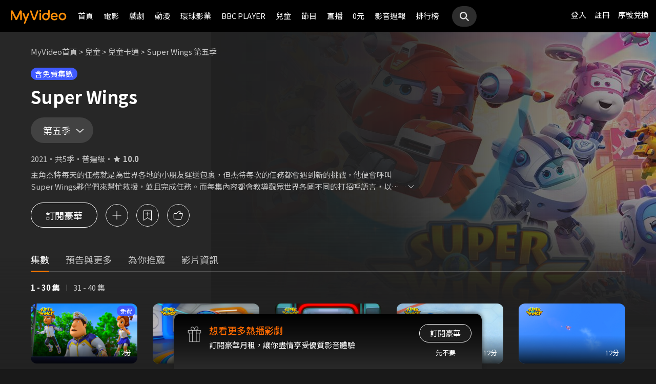

--- FILE ---
content_type: text/html;charset=UTF-8
request_url: https://myvideo.net.tw/details/4/18779
body_size: 39218
content:
     


 


<!DOCTYPE html PUBLIC "-//W3C//DTD HTML 4.01 Transitional//EN" "http://www.w3.org/TR/html4/loose.dtd">
<html lang="zh-Hant-TW">
  <head version="svn_trunk_88916" >
  	
    
  	
  		

<script type="text/javascript">
	window.onload = function() {         
        // 檢測是否為 iOS 或 android
        if(/iPhone|iPad|iPod|Android/i.test(navigator.userAgent)){
            // 只有手機端才跳轉 deeplink
			if(isFacebookWebView()){
			    let actionEncodedString = getEncodedDeepLinkString();
			    console.log("actionEncodedString: "+actionEncodedString);
                window.location.href = "twmmyvideo://myvideo?"+ actionEncodedString;
			}
        } 
    }
</script>
<meta charset="UTF-8">
<meta name="viewport" content="width=device-width, initial-scale=1.0, minimum-scale=1.0">
<meta name="description" content="《Super Wings 第五季》主角杰特每天的任務就是為世界各地的小朋友運送包裹，但杰特每次的任務都會遇到新的挑戰，他便會呼叫Super Wings夥伴們來幫忙救援，並且完成任務。而每集內容都會教導觀眾世界各國不同的打招呼語言，以及每個國家特有的習俗和生活方式，是一部充滿知識性又有趣的卡通，快跟著一群傑出的Super Wings到世界各地去幫助大家，體驗最驚奇的冒險吧！Super Wings 第五季免費線上看-兒童卡通-兒童-MyVideo｜陪你每一刻 標籤：,導演：李哲航,演員：杰特,多尼,蒂蒂,傑洛米" />
<meta property="og:title" content="Super Wings 第五季免費線上看-兒童卡通-兒童-MyVideo｜陪你每一刻" />
<meta property="og:description" content="《Super Wings 第五季》主角杰特每天的任務就是為世界各地的小朋友運送包裹，但杰特每次的任務都會遇到新的挑戰，他便會呼叫Super Wings夥伴們來幫忙救援，並且完成任務。而每集內容都會教導觀眾世界各國不同的打招呼語言，以及每個國家特有的習俗和生活方式，是一部..." />
<meta property="og:image" content="https://img.myvideo.net.tw/images/EAS040/0000/8675/202304131155494283_2016.jpg" />
<meta property="og:site_name" content="MyVideo｜陪你每一刻">
<meta property="og:url" content="https://www.myvideo.net.tw/details/4/18779" />
<meta property="og:type" content="video.other" />
<meta property="fb:app_id" content="471215119589042" />



<!-- FB AppLinks Metadata Reference (android)-->
<meta property="al:android:url" content="twmmyvideo://myvideo?action=ct%3A32163%7C3" />
<meta property="al:android:app_name" content="MyVideo" />
<meta property="al:android:package" content="com.taiwanmobile.myVideo" />
<!-- FB AppLinks Metadata Reference (iOS)-->
<meta property="al:ios:url" content="twmmyvideo://myvideo?action=ct%3A32163%7C3">
<meta property="al:ios:app_name" content="MyVideo">
<meta property="al:ios:app_store_id" content="567629616">
<meta property="al:web:should_fallback" content="true">
<meta name="pubdate" content="2025-12-08T00:00:00+08:00" />
<meta name="lastmod" content="2025-12-02T16:36:48+08:00" />

<link rel="canonical" href="https://www.myvideo.net.tw/details/3/32163">
<link rel="amphtml" href="https://www.myvideo.net.tw/details/amp/3/32163">
<link rel="stylesheet" href="/static/css/RWD/videoList.css?PatchDate=20260115">
<link rel="stylesheet" href="/static/css/RWD/tabPanel.css?PatchDate=20260115">
<link rel="stylesheet" href="/static/css/RWD/popUp.css?PatchDate=20260115">
<link rel="stylesheet" href="/static/css/RWD/bottomLightBox.css?PatchDate=20260115">
<link rel="stylesheet" href="/static/css/RWD/style_btn.css?PatchDate=20260115">
<link rel="stylesheet" href="/static/css/RWD/style_frameMember.css?PatchDate=20260115">

<link rel="stylesheet" href="/static/css/RWD/style_delete_sub_account_popup.css?PatchDate=20260115">
<link rel="stylesheet" href="/static/css/RWD/style_movieIntro.css?PatchDate=20260115">
<link rel="stylesheet" href="/static/css/RWD/style_notification_popup.css?PatchDate=20260115">
<link rel="stylesheet" href="/static/css/RWD/style_num_password_popup.css?PatchDate=20260115">
<link rel="stylesheet" href="/static/css/RWD/style_num_password_input.css?PatchDate=20260115">




	




		
			<!-- seoVideoObject -->
			<script type="application/ld+json">
			{"embedUrl":"https://www.myvideo.net.tw/details/4/18779","image":"https://img.myvideo.net.tw/images/EAS040/0000/8675/202304131456552152_420x600.jpg","keywords":["李哲航","杰特","多尼","蒂蒂","傑洛米","MyVideo｜陪你每一刻","線上看","兒童","兒童卡通"],"@type":"VideoObject","director":[{"@type":"Person","name":"李哲航","url":"https://www.myvideo.net.tw/search/%E6%9D%8E%E5%93%B2%E8%88%AA/director/"}],"description":"《Super Wings 第五季》主角杰特每天的任務就是為世界各地的小朋友運送包裹，但杰特每次的任務都會遇到新的挑戰，他便會呼叫Super Wings夥伴們來幫忙救援，並且完成任務。而每集內容都會教導觀眾世界各國不同的打招呼語言，以及每個國家特有的習俗和生活方式，是一部充滿知識性又有趣的卡通，快跟著一群傑出的Super Wings到世界各地去幫助大家，體驗最驚奇的冒險吧！","dateModified":"2025-12-02T16:36:48+08:00","isAccessibleForFree":false,"@context":"http://schema.org","url":"https://www.myvideo.net.tw/details/4/18779","actor":[{"@type":"Person","name":"杰特","alternateName":"Jett","url":"https://www.myvideo.net.tw/search/%E6%9D%B0%E7%89%B9/actor/"},{"@type":"Person","name":"多尼","alternateName":"Donnie","url":"https://www.myvideo.net.tw/search/%E5%A4%9A%E5%B0%BC/actor/"},{"@type":"Person","name":"蒂蒂","alternateName":"Dizzy","url":"https://www.myvideo.net.tw/search/%E8%92%82%E8%92%82/actor/"},{"@type":"Person","name":"傑洛米","alternateName":"Jerome","url":"https://www.myvideo.net.tw/search/%E5%82%91%E6%B4%9B%E7%B1%B3/actor/"}],"datePublished":"2025-12-08T00:00:00+08:00","duration":"PT12M","contentUrl":"https://www.myvideo.net.tw/player/0/428141/video?bundleType=1","dateCreated":"2025-12-08T00:00:00+08:00","uploadDate":"2025-12-08T00:00:00+08:00","genre":["兒童卡通"],"name":"Super Wings 第五季","@id":"https://www.myvideo.net.tw/details/4/18779","thumbnailUrl":"https://img.myvideo.net.tw/images/EAS040/0000/8675/202304131456552152_420x600.jpg"}
			</script>
		
		<!-- seoMovie -->
		<script type="application/ld+json">
			{"image":"https://img.myvideo.net.tw/images/EAS040/0000/8675/202304131456552152_420x600.jpg","keywords":["李哲航","杰特","多尼","蒂蒂","傑洛米","MyVideo｜陪你每一刻","線上看","兒童","兒童卡通"],"@type":"Movie","director":[{"@type":"Person","name":"李哲航","url":"https://www.myvideo.net.tw/search/%E6%9D%8E%E5%93%B2%E8%88%AA/director/"}],"description":"《Super Wings 第五季》主角杰特每天的任務就是為世界各地的小朋友運送包裹，但杰特每次的任務都會遇到新的挑戰，他便會呼叫Super Wings夥伴們來幫忙救援，並且完成任務。而每集內容都會教導觀眾世界各國不同的打招呼語言，以及每個國家特有的習俗和生活方式，是一部充滿知識性又有趣的卡通，快跟著一群傑出的Super Wings到世界各地去幫助大家，體驗最驚奇的冒險吧！","dateModified":"2025-12-02T16:36:48+08:00","@context":"http://schema.org","url":"https://www.myvideo.net.tw/details/4/18779","actor":[{"@type":"Person","name":"杰特","alternateName":"Jett","url":"https://www.myvideo.net.tw/search/%E6%9D%B0%E7%89%B9/actor/"},{"@type":"Person","name":"多尼","alternateName":"Donnie","url":"https://www.myvideo.net.tw/search/%E5%A4%9A%E5%B0%BC/actor/"},{"@type":"Person","name":"蒂蒂","alternateName":"Dizzy","url":"https://www.myvideo.net.tw/search/%E8%92%82%E8%92%82/actor/"},{"@type":"Person","name":"傑洛米","alternateName":"Jerome","url":"https://www.myvideo.net.tw/search/%E5%82%91%E6%B4%9B%E7%B1%B3/actor/"}],"datePublished":"2025-12-08T00:00:00+08:00","duration":"PT12M","dateCreated":"2025-12-08T00:00:00+08:00","genre":["兒童卡通"],"name":"Super Wings 第五季","@id":"https://www.myvideo.net.tw/details/4/18779","aggregateRating":{"bestRating":"10","@type":"AggregateRating","ratingValue":"10.0","ratingCount":"50000","worstRating":"1"},"thumbnailUrl":"https://img.myvideo.net.tw/images/EAS040/0000/8675/202304131456552152_420x600.jpg"}
		</script>
		
				<!-- seoTVSeries -->
				<script type="application/ld+json">
				{"image":"https://img.myvideo.net.tw/images/EAS040/0000/8675/202304131456552152_420x600.jpg","keywords":["李哲航","杰特","多尼","蒂蒂","傑洛米","MyVideo｜陪你每一刻","線上看","兒童","兒童卡通"],"isFamilyFriendly":true,"@type":"TVSeries","director":[{"@type":"Person","name":"李哲航","url":"https://www.myvideo.net.tw/search/%E6%9D%8E%E5%93%B2%E8%88%AA/director/"}],"description":"《Super Wings 第五季》主角杰特每天的任務就是為世界各地的小朋友運送包裹，但杰特每次的任務都會遇到新的挑戰，他便會呼叫Super Wings夥伴們來幫忙救援，並且完成任務。而每集內容都會教導觀眾世界各國不同的打招呼語言，以及每個國家特有的習俗和生活方式，是一部充滿知識性又有趣的卡通，快跟著一群傑出的Super Wings到世界各地去幫助大家，體驗最驚奇的冒險吧！","dateModified":"2025-12-02T16:36:48+08:00","episode":[{"image":"https://img.myvideo.net.tw/images/EAS040/0001/1063/202511131205175621_640.png","@type":"TVEpisode","partOfSeries":"Super Wings 第五季","name":"第1集【Super Wings 大競賽】","@id":"https://www.myvideo.net.tw/details/0/428141","isAccessibleForFree":true,"@context":"http://schema.org","episodeNumber":"1","url":"https://www.myvideo.net.tw/details/0/428141"},{"image":"https://img.myvideo.net.tw/images/EAS040/0001/1064/202511131205584202_640.png","@type":"TVEpisode","partOfSeries":"Super Wings 第五季","name":"第2集【救蝴蝶大作戰】","@id":"https://www.myvideo.net.tw/details/0/428142","isAccessibleForFree":false,"@context":"http://schema.org","episodeNumber":"2","url":"https://www.myvideo.net.tw/details/0/428142"},{"image":"https://img.myvideo.net.tw/images/EAS040/0001/1065/202511131207256794_640.png","@type":"TVEpisode","partOfSeries":"Super Wings 第五季","name":"第3集【比薩麵條驚魂記】","@id":"https://www.myvideo.net.tw/details/0/428143","isAccessibleForFree":false,"@context":"http://schema.org","episodeNumber":"3","url":"https://www.myvideo.net.tw/details/0/428143"},{"image":"https://img.myvideo.net.tw/images/EAS040/0001/1066/202511131208249415_640.png","@type":"TVEpisode","partOfSeries":"Super Wings 第五季","name":"第4集【轉轉陀螺大賽】","@id":"https://www.myvideo.net.tw/details/0/428144","isAccessibleForFree":false,"@context":"http://schema.org","episodeNumber":"4","url":"https://www.myvideo.net.tw/details/0/428144"},{"image":"https://img.myvideo.net.tw/images/EAS040/0001/1067/202511131208559396_640.png","@type":"TVEpisode","partOfSeries":"Super Wings 第五季","name":"第5集【護送小老虎回家】","@id":"https://www.myvideo.net.tw/details/0/428145","isAccessibleForFree":false,"@context":"http://schema.org","episodeNumber":"5","url":"https://www.myvideo.net.tw/details/0/428145"},{"image":"https://img.myvideo.net.tw/images/EAS040/0001/1068/202511131209430957_640.png","@type":"TVEpisode","partOfSeries":"Super Wings 第五季","name":"第6集【日內瓦汽車展大混亂】","@id":"https://www.myvideo.net.tw/details/0/428100","isAccessibleForFree":false,"@context":"http://schema.org","episodeNumber":"6","url":"https://www.myvideo.net.tw/details/0/428100"},{"image":"https://img.myvideo.net.tw/images/EAS040/0001/1069/202511131210312288_640.png","@type":"TVEpisode","partOfSeries":"Super Wings 第五季","name":"第7集【很特別的演唱會】","@id":"https://www.myvideo.net.tw/details/0/428101","isAccessibleForFree":false,"@context":"http://schema.org","episodeNumber":"7","url":"https://www.myvideo.net.tw/details/0/428101"},{"image":"https://img.myvideo.net.tw/images/EAS040/0001/1070/202511131211079139_640.png","@type":"TVEpisode","partOfSeries":"Super Wings 第五季","name":"第8集【飛機博物館冒險記】","@id":"https://www.myvideo.net.tw/details/0/428125","isAccessibleForFree":false,"@context":"http://schema.org","episodeNumber":"8","url":"https://www.myvideo.net.tw/details/0/428125"},{"image":"https://img.myvideo.net.tw/images/EAS040/0001/1071/202511131211399250_640.png","@type":"TVEpisode","partOfSeries":"Super Wings 第五季","name":"第9集【瑞典暴風雪過夜派對】","@id":"https://www.myvideo.net.tw/details/0/428123","isAccessibleForFree":false,"@context":"http://schema.org","episodeNumber":"9","url":"https://www.myvideo.net.tw/details/0/428123"},{"image":"https://img.myvideo.net.tw/images/EAS040/0001/1072/202511131212091063_640.png","@type":"TVEpisode","partOfSeries":"Super Wings 第五季","name":"第10集【超級月亮拯救任務 上集】","@id":"https://www.myvideo.net.tw/details/0/428124","isAccessibleForFree":false,"@context":"http://schema.org","episodeNumber":"10","url":"https://www.myvideo.net.tw/details/0/428124"},{"image":"https://img.myvideo.net.tw/images/EAS040/0001/1073/202511131212398934_640.png","@type":"TVEpisode","partOfSeries":"Super Wings 第五季","name":"第11集【超級月亮拯救任務 下集】","@id":"https://www.myvideo.net.tw/details/0/428102","isAccessibleForFree":false,"@context":"http://schema.org","episodeNumber":"11","url":"https://www.myvideo.net.tw/details/0/428102"},{"image":"https://img.myvideo.net.tw/images/EAS040/0001/1074/202511131213177405_640.png","@type":"TVEpisode","partOfSeries":"Super Wings 第五季","name":"第12集【消失的城鎮迷案】","@id":"https://www.myvideo.net.tw/details/0/428103","isAccessibleForFree":false,"@context":"http://schema.org","episodeNumber":"12","url":"https://www.myvideo.net.tw/details/0/428103"},{"image":"https://img.myvideo.net.tw/images/EAS040/0001/1075/202511131214484837_640.png","@type":"TVEpisode","partOfSeries":"Super Wings 第五季","name":"第13集【尋找松露冒險記】","@id":"https://www.myvideo.net.tw/details/0/428104","isAccessibleForFree":false,"@context":"http://schema.org","episodeNumber":"13","url":"https://www.myvideo.net.tw/details/0/428104"},{"image":"https://img.myvideo.net.tw/images/EAS040/0001/1076/202511131215195628_640.png","@type":"TVEpisode","partOfSeries":"Super Wings 第五季","name":"第14集【巨魔傳說】","@id":"https://www.myvideo.net.tw/details/0/428110","isAccessibleForFree":false,"@context":"http://schema.org","episodeNumber":"14","url":"https://www.myvideo.net.tw/details/0/428110"},{"image":"https://img.myvideo.net.tw/images/EAS040/0001/1077/202511131215497919_640.png","@type":"TVEpisode","partOfSeries":"Super Wings 第五季","name":"第15集【超能小隊掃除驚喜】","@id":"https://www.myvideo.net.tw/details/0/428106","isAccessibleForFree":false,"@context":"http://schema.org","episodeNumber":"15","url":"https://www.myvideo.net.tw/details/0/428106"},{"image":"https://img.myvideo.net.tw/images/EAS040/0001/1078/202511131216323370_640.png","@type":"TVEpisode","partOfSeries":"Super Wings 第五季","name":"第16集【大沙漠衝刺賽】","@id":"https://www.myvideo.net.tw/details/0/428107","isAccessibleForFree":false,"@context":"http://schema.org","episodeNumber":"16","url":"https://www.myvideo.net.tw/details/0/428107"},{"image":"https://img.myvideo.net.tw/images/EAS040/0001/1079/202511131217169701_640.png","@type":"TVEpisode","partOfSeries":"Super Wings 第五季","name":"第17集【小甲蟲大麻煩】","@id":"https://www.myvideo.net.tw/details/0/428108","isAccessibleForFree":false,"@context":"http://schema.org","episodeNumber":"17","url":"https://www.myvideo.net.tw/details/0/428108"},{"image":"https://img.myvideo.net.tw/images/EAS040/0001/1080/202511131217502552_640.png","@type":"TVEpisode","partOfSeries":"Super Wings 第五季","name":"第18集【迷失在夢中的玩具】","@id":"https://www.myvideo.net.tw/details/0/428109","isAccessibleForFree":false,"@context":"http://schema.org","episodeNumber":"18","url":"https://www.myvideo.net.tw/details/0/428109"},{"image":"https://img.myvideo.net.tw/images/EAS040/0001/1081/202511131218203143_640.png","@type":"TVEpisode","partOfSeries":"Super Wings 第五季","name":"第19集【電視台大騷動】","@id":"https://www.myvideo.net.tw/details/0/428126","isAccessibleForFree":false,"@context":"http://schema.org","episodeNumber":"19","url":"https://www.myvideo.net.tw/details/0/428126"},{"image":"https://img.myvideo.net.tw/images/EAS040/0001/1082/202511131218554424_640.png","@type":"TVEpisode","partOfSeries":"Super Wings 第五季","name":"第20集【皮爾森木偶遇難記】","@id":"https://www.myvideo.net.tw/details/0/428127","isAccessibleForFree":false,"@context":"http://schema.org","episodeNumber":"20","url":"https://www.myvideo.net.tw/details/0/428127"},{"image":"https://img.myvideo.net.tw/images/EAS040/0001/1083/202511131219249395_640.png","@type":"TVEpisode","partOfSeries":"Super Wings 第五季","name":"第21集【外星人電影明星】","@id":"https://www.myvideo.net.tw/details/0/428128","isAccessibleForFree":false,"@context":"http://schema.org","episodeNumber":"21","url":"https://www.myvideo.net.tw/details/0/428128"},{"image":"https://img.myvideo.net.tw/images/EAS040/0001/1084/202511131219552786_640.png","@type":"TVEpisode","partOfSeries":"Super Wings 第五季","name":"第22集【繽紛色彩節】","@id":"https://www.myvideo.net.tw/details/0/428114","isAccessibleForFree":false,"@context":"http://schema.org","episodeNumber":"22","url":"https://www.myvideo.net.tw/details/0/428114"},{"image":"https://img.myvideo.net.tw/images/EAS040/0001/1085/202511131220305287_640.png","@type":"TVEpisode","partOfSeries":"Super Wings 第五季","name":"第23集【我的新鄰居】","@id":"https://www.myvideo.net.tw/details/0/428129","isAccessibleForFree":false,"@context":"http://schema.org","episodeNumber":"23","url":"https://www.myvideo.net.tw/details/0/428129"},{"image":"https://img.myvideo.net.tw/images/EAS040/0001/1086/202511131221086688_640.png","@type":"TVEpisode","partOfSeries":"Super Wings 第五季","name":"第24集【失控的小豬撲滿】","@id":"https://www.myvideo.net.tw/details/0/428130","isAccessibleForFree":false,"@context":"http://schema.org","episodeNumber":"24","url":"https://www.myvideo.net.tw/details/0/428130"},{"image":"https://img.myvideo.net.tw/images/EAS040/0001/1087/202511131221437879_640.png","@type":"TVEpisode","partOfSeries":"Super Wings 第五季","name":"第25集【神龍傳說】","@id":"https://www.myvideo.net.tw/details/0/428131","isAccessibleForFree":false,"@context":"http://schema.org","episodeNumber":"25","url":"https://www.myvideo.net.tw/details/0/428131"},{"image":"https://img.myvideo.net.tw/images/EAS040/0001/1088/202511131222175660_640.png","@type":"TVEpisode","partOfSeries":"Super Wings 第五季","name":"第26集【紐芬蘭冰雪仙境】","@id":"https://www.myvideo.net.tw/details/0/428115","isAccessibleForFree":false,"@context":"http://schema.org","episodeNumber":"26","url":"https://www.myvideo.net.tw/details/0/428115"},{"image":"https://img.myvideo.net.tw/images/EAS040/0001/1089/202511131222540661_640.png","@type":"TVEpisode","partOfSeries":"Super Wings 第五季","name":"第27集【魚魚們 生日快樂】","@id":"https://www.myvideo.net.tw/details/0/428132","isAccessibleForFree":false,"@context":"http://schema.org","episodeNumber":"27","url":"https://www.myvideo.net.tw/details/0/428132"},{"image":"https://img.myvideo.net.tw/images/EAS040/0001/1090/202511131223303092_640.png","@type":"TVEpisode","partOfSeries":"Super Wings 第五季","name":"第28集【母親節快樂】","@id":"https://www.myvideo.net.tw/details/0/428116","isAccessibleForFree":false,"@context":"http://schema.org","episodeNumber":"28","url":"https://www.myvideo.net.tw/details/0/428116"},{"image":"https://img.myvideo.net.tw/images/EAS040/0001/1091/202511131224014986_640.png","@type":"TVEpisode","partOfSeries":"Super Wings 第五季","name":"第29集【我的水上樂園有隻鯊魚】","@id":"https://www.myvideo.net.tw/details/0/428117","isAccessibleForFree":false,"@context":"http://schema.org","episodeNumber":"29","url":"https://www.myvideo.net.tw/details/0/428117"},{"image":"https://img.myvideo.net.tw/images/EAS040/0001/1092/202511131224488371_640.png","@type":"TVEpisode","partOfSeries":"Super Wings 第五季","name":"第30集【倉鼠災難】","@id":"https://www.myvideo.net.tw/details/0/428133","isAccessibleForFree":false,"@context":"http://schema.org","episodeNumber":"30","url":"https://www.myvideo.net.tw/details/0/428133"},{"image":"https://img.myvideo.net.tw/images/EAS040/0001/1093/202511131534096532_640.png","@type":"TVEpisode","partOfSeries":"Super Wings 第五季","name":"第31集【佩雷斯小老鼠】","@id":"https://www.myvideo.net.tw/details/0/428135","isAccessibleForFree":false,"@context":"http://schema.org","episodeNumber":"31","url":"https://www.myvideo.net.tw/details/0/428135"},{"image":"https://img.myvideo.net.tw/images/EAS040/0001/1094/202511131534549734_640.png","@type":"TVEpisode","partOfSeries":"Super Wings 第五季","name":"第32集【搖滾樂家族】","@id":"https://www.myvideo.net.tw/details/0/428134","isAccessibleForFree":false,"@context":"http://schema.org","episodeNumber":"32","url":"https://www.myvideo.net.tw/details/0/428134"},{"image":"https://img.myvideo.net.tw/images/EAS040/0001/1095/202511131535239715_640.png","@type":"TVEpisode","partOfSeries":"Super Wings 第五季","name":"第33集【送出大家的禮物】","@id":"https://www.myvideo.net.tw/details/0/428136","isAccessibleForFree":false,"@context":"http://schema.org","episodeNumber":"33","url":"https://www.myvideo.net.tw/details/0/428136"},{"image":"https://img.myvideo.net.tw/images/EAS040/0001/1096/202511131535553917_640.png","@type":"TVEpisode","partOfSeries":"Super Wings 第五季","name":"第34集【侏羅紀之旅 上集】","@id":"https://www.myvideo.net.tw/details/0/428137","isAccessibleForFree":false,"@context":"http://schema.org","episodeNumber":"34","url":"https://www.myvideo.net.tw/details/0/428137"},{"image":"https://img.myvideo.net.tw/images/EAS040/0001/1097/202511131536256849_640.png","@type":"TVEpisode","partOfSeries":"Super Wings 第五季","name":"第35集【侏羅紀之旅 下集】","@id":"https://www.myvideo.net.tw/details/0/428139","isAccessibleForFree":false,"@context":"http://schema.org","episodeNumber":"35","url":"https://www.myvideo.net.tw/details/0/428139"},{"image":"https://img.myvideo.net.tw/images/EAS040/0001/1098/202511131536518581_640.png","@type":"TVEpisode","partOfSeries":"Super Wings 第五季","name":"第36集【超級狗樂樂】","@id":"https://www.myvideo.net.tw/details/0/428138","isAccessibleForFree":false,"@context":"http://schema.org","episodeNumber":"36","url":"https://www.myvideo.net.tw/details/0/428138"},{"image":"https://img.myvideo.net.tw/images/EAS040/0001/1099/202511131537194773_640.png","@type":"TVEpisode","partOfSeries":"Super Wings 第五季","name":"第37集【環遊世界特別之旅】","@id":"https://www.myvideo.net.tw/details/0/428140","isAccessibleForFree":false,"@context":"http://schema.org","episodeNumber":"37","url":"https://www.myvideo.net.tw/details/0/428140"},{"image":"https://img.myvideo.net.tw/images/EAS040/0001/1100/202511131537501635_640.png","@type":"TVEpisode","partOfSeries":"Super Wings 第五季","name":"第38集【飛行遊戲屋】","@id":"https://www.myvideo.net.tw/details/0/428096","isAccessibleForFree":false,"@context":"http://schema.org","episodeNumber":"38","url":"https://www.myvideo.net.tw/details/0/428096"},{"image":"https://img.myvideo.net.tw/images/EAS040/0001/1101/202511131538258437_640.png","@type":"TVEpisode","partOfSeries":"Super Wings 第五季","name":"第39集【找回農場動物】","@id":"https://www.myvideo.net.tw/details/0/428097","isAccessibleForFree":false,"@context":"http://schema.org","episodeNumber":"39","url":"https://www.myvideo.net.tw/details/0/428097"},{"image":"https://img.myvideo.net.tw/images/EAS040/0001/1102/202511131538530668_640.png","@type":"TVEpisode","partOfSeries":"Super Wings 第五季","name":"第40集【皇家狗狗露營記】","@id":"https://www.myvideo.net.tw/details/0/428098","isAccessibleForFree":false,"@context":"http://schema.org","episodeNumber":"40","url":"https://www.myvideo.net.tw/details/0/428098"}],"@context":"http://schema.org","url":"https://www.myvideo.net.tw/details/4/18779","actor":[{"@type":"Person","name":"杰特","alternateName":"Jett","url":"https://www.myvideo.net.tw/search/%E6%9D%B0%E7%89%B9/actor/"},{"@type":"Person","name":"多尼","alternateName":"Donnie","url":"https://www.myvideo.net.tw/search/%E5%A4%9A%E5%B0%BC/actor/"},{"@type":"Person","name":"蒂蒂","alternateName":"Dizzy","url":"https://www.myvideo.net.tw/search/%E8%92%82%E8%92%82/actor/"},{"@type":"Person","name":"傑洛米","alternateName":"Jerome","url":"https://www.myvideo.net.tw/search/%E5%82%91%E6%B4%9B%E7%B1%B3/actor/"}],"datePublished":"2025-12-08T00:00:00+08:00","numberOfEpisodes":40,"dateCreated":"2025-12-08T00:00:00+08:00","genre":["兒童卡通"],"name":"Super Wings 第五季","contentRating":"普遍級","countryOfOrigin":[{"@type":"Country","name":"韓國"}],"@id":"https://www.myvideo.net.tw/details/4/18779","thumbnailUrl":"https://img.myvideo.net.tw/images/EAS040/0000/8675/202304131456552152_420x600.jpg"}
			</script>
		
		<!-- 麵包屑優化 Start -->
		<script type="application/ld+json">
			{
				"@context":"http://schema.org",
				"@type":"BreadcrumbList",
				"itemListElement": [{"@type": "ListItem","position": 1,"item": "https://www.myvideo.net.tw/","name": "MyVideo首頁"},{"@type": "ListItem","position": 2,"item": "https://www.myvideo.net.tw/child/","name": "兒童"},{"@type": "ListItem","position": 3,"item": "https://www.myvideo.net.tw/mainGroup/SubCategory/childcartoon/","name": "兒童卡通"},{"@type": "ListItem","position": 4,"item": "https://www.myvideo.net.tw/details/4/18779","name": "Super Wings 第五季"}]
			}
		</script>
		<!-- 麵包屑優化 End -->
		<script type="application/ld+json">
			{
  				"@context": "http://schema.org",
  				"@type": "ViewAction",
  				"name": "Super Wings 第五季",
  				"target": [
    				{
    					"@type": "EntryPoint",
        				"urlTemplate": "https://mgw.myvideo.net.tw/deepLink/link.jsp?action=Content:32163|3"
    				}
  				]			
			}
		</script>
		<!-- seoItemList -->
		
			<script type="application/ld+json">
				{"itemListElement":[{"@type":"ListItem","position":1,"url":"https://www.myvideo.net.tw/details/0/428141"},{"@type":"ListItem","position":2,"url":"https://www.myvideo.net.tw/details/0/428142"},{"@type":"ListItem","position":3,"url":"https://www.myvideo.net.tw/details/0/428143"},{"@type":"ListItem","position":4,"url":"https://www.myvideo.net.tw/details/0/428144"},{"@type":"ListItem","position":5,"url":"https://www.myvideo.net.tw/details/0/428145"},{"@type":"ListItem","position":6,"url":"https://www.myvideo.net.tw/details/0/428100"},{"@type":"ListItem","position":7,"url":"https://www.myvideo.net.tw/details/0/428101"},{"@type":"ListItem","position":8,"url":"https://www.myvideo.net.tw/details/0/428125"},{"@type":"ListItem","position":9,"url":"https://www.myvideo.net.tw/details/0/428123"},{"@type":"ListItem","position":10,"url":"https://www.myvideo.net.tw/details/0/428124"},{"@type":"ListItem","position":11,"url":"https://www.myvideo.net.tw/details/0/428102"},{"@type":"ListItem","position":12,"url":"https://www.myvideo.net.tw/details/0/428103"},{"@type":"ListItem","position":13,"url":"https://www.myvideo.net.tw/details/0/428104"},{"@type":"ListItem","position":14,"url":"https://www.myvideo.net.tw/details/0/428110"},{"@type":"ListItem","position":15,"url":"https://www.myvideo.net.tw/details/0/428106"},{"@type":"ListItem","position":16,"url":"https://www.myvideo.net.tw/details/0/428107"},{"@type":"ListItem","position":17,"url":"https://www.myvideo.net.tw/details/0/428108"},{"@type":"ListItem","position":18,"url":"https://www.myvideo.net.tw/details/0/428109"},{"@type":"ListItem","position":19,"url":"https://www.myvideo.net.tw/details/0/428126"},{"@type":"ListItem","position":20,"url":"https://www.myvideo.net.tw/details/0/428127"},{"@type":"ListItem","position":21,"url":"https://www.myvideo.net.tw/details/0/428128"},{"@type":"ListItem","position":22,"url":"https://www.myvideo.net.tw/details/0/428114"},{"@type":"ListItem","position":23,"url":"https://www.myvideo.net.tw/details/0/428129"},{"@type":"ListItem","position":24,"url":"https://www.myvideo.net.tw/details/0/428130"},{"@type":"ListItem","position":25,"url":"https://www.myvideo.net.tw/details/0/428131"},{"@type":"ListItem","position":26,"url":"https://www.myvideo.net.tw/details/0/428115"},{"@type":"ListItem","position":27,"url":"https://www.myvideo.net.tw/details/0/428132"},{"@type":"ListItem","position":28,"url":"https://www.myvideo.net.tw/details/0/428116"},{"@type":"ListItem","position":29,"url":"https://www.myvideo.net.tw/details/0/428117"},{"@type":"ListItem","position":30,"url":"https://www.myvideo.net.tw/details/0/428133"},{"@type":"ListItem","position":31,"url":"https://www.myvideo.net.tw/details/0/428135"},{"@type":"ListItem","position":32,"url":"https://www.myvideo.net.tw/details/0/428134"},{"@type":"ListItem","position":33,"url":"https://www.myvideo.net.tw/details/0/428136"},{"@type":"ListItem","position":34,"url":"https://www.myvideo.net.tw/details/0/428137"},{"@type":"ListItem","position":35,"url":"https://www.myvideo.net.tw/details/0/428139"},{"@type":"ListItem","position":36,"url":"https://www.myvideo.net.tw/details/0/428138"},{"@type":"ListItem","position":37,"url":"https://www.myvideo.net.tw/details/0/428140"},{"@type":"ListItem","position":38,"url":"https://www.myvideo.net.tw/details/0/428096"},{"@type":"ListItem","position":39,"url":"https://www.myvideo.net.tw/details/0/428097"},{"@type":"ListItem","position":40,"url":"https://www.myvideo.net.tw/details/0/428098"}],"@type":"ItemList","@context":"http://schema.org"}
			</script>
		





<script>
	        window.dataLayer = window.dataLayer || [];
	        dataLayer.push({
	            "event": "ViewContent",
	            "product": {
	                "impressions": [
	                    {
	                        "name": "Super Wings 第五季", 
	                        "id": "32163", 
	                        "category": ["兒童卡通"], 
	                        "rating": '普遍級' 
	                    }
	                ]
	            }
	        });
	    </script>

<!-- 輸入密碼Popup -->

<script>

var serviceInfo = {
    isLiteService : 'N' == 'Y'? true : false,
    isLuxuryService :'N' == 'Y' ? true : false }
</script>
<!-- Criteo Product Tag -->
<script type="text/javascript">
	
	  window.criteo_q = window.criteo_q || [];
	  var deviceType = /iPad/.test(navigator.userAgent) ? "t"
	          : /Mobile|iP(hone|od)|Android|BlackBerry|IEMobile|Silk/
	                  .test(navigator.userAgent) ? "m" : "d";
	  window.criteo_q.push({
	    event: "setAccount",
	    account: 111489
	  }, {
	    event: "setEmail",
	    email: "",
	  }, {
	    event: "setSiteType",
	    type: deviceType
	  }, {
	    event: "viewItem",
	    item: "3_32163"
	  });
</script>
<!-- END Criteo Product Tag -->








    
        
    
    





  	
  	
    <link rel="shortcut icon" sizes="16x16" href="/static/images/favicon.ico" />
    <link rel="shortcut icon" sizes="128x128" href="/static/images/favicon-256x256.ico" />
    <link rel="apple-touch-icon" href="/static/images/favicon-256x256.ico" />
    <meta name="viewport" content="width=device-width, initial-scale=1.0, minimum-scale=1.0" />
    
    <title>Super Wings 第五季免費線上看-兒童卡通-兒童-MyVideo｜陪你每一刻</title>
    
    
    <link rel="stylesheet" href="/static/css/RWD/reset.css?PatchDate=20260115" />
    <link rel="stylesheet" href="/static/css/RWD/style_preset.css?PatchDate=20260115" />
    <link rel="stylesheet" href="/static/css/RWD/style_frame.css?PatchDate=20260115" />
    <link rel="stylesheet" href="/static/css/RWD/style_footer.css?PatchDate=20260115" />
    <link rel="stylesheet" href="/static/css/RWD/style_frameMember.css?PatchDate=20260115" />
    <link rel="stylesheet" href="/static/css/RWD/style_main.css?PatchDate=20260115" />
    <link rel="stylesheet" href="/static/css/RWD/style_light_header.css?PatchDate=20260115" />
    <link rel="stylesheet" href="/static/css/RWD/style_header_dropdown_menu.css?PatchDate=20260115" />
	
	<link rel="stylesheet" href="/static/Swiper/swiper-bundle.min.css" />

    
    <style type="text/css">
      @media screen and (min-width: 1024px) {
          header.colorGR {
              background: linear-gradient(to bottom, rgba(0, 0, 0, 1) 0%, rgba(0, 0, 0, 0) 100%);
          }
          
          main{
      	    padding-top: 62px;
      	}
      	
      }
    </style>
    
    <script src="/static/js/jquery-3.6.0.min.js"></script>
    <script
      type="text/javascript"
      src="/static/reactJS/customizeSupportJS/myVideoCommonJS.min.js?PatchDate=20260115"
    ></script>
    <script type="text/javascript">
      var PSCPath = "";
      var Context = {
    	 
    	blackCardType  : '0',	
    	
    	blackData : {
    		
    		isLuxuryService : 'N',
    		
    		luxuryServiceIds: ''
    	},
      	remindInfo : {
      		isShow		: true,
      		homeBtnText : "訂閱豪華",
      		clickUrl	: "https://www.myvideo.net.tw/buyVideoCart/servletPromoRedirect.do?promotionId=PTA_2202181149563298&promotionType=1"
      	},
      	isLogin : "" !== "",
      	remindType : "" === "" ? "未登入"
      							: "N" === "Y"
      								? "超值月租"
      								: "N" === 'Y'
      									? "豪華月租訂閱豪華" : "未申裝"
      };

      $.ajaxSetup({
      	cache: false
      });
    </script>
	
  </head>
  <body>
  	



<!-- 為必免重複載入 -->


<!-- Criteo Loader File -->
<script type="text/javascript" src="//dynamic.criteo.com/js/ld/ld.js?a=111489" async="true"></script>
<!-- END Criteo Loader File -->


<!-- Criteo Visit Tag -->
<script type="text/javascript">
  window.criteo_q = window.criteo_q || [];
  var deviceType = /iPad/.test(navigator.userAgent) ? "t"
          : /Mobile|iP(hone|od)|Android|BlackBerry|IEMobile|Silk/
                  .test(navigator.userAgent) ? "m" : "d";
  window.criteo_q.push({
    event: "setAccount",
    account: 111489
  }, {
    event: "setEmail",
    email: "",
  }, {
    event: "setSiteType",
    type: deviceType
  }, {
    event: "viewPage"
  });
</script>
<!-- END Criteo Visit Tag -->



  
  
    
<!-- Google Tag Manager -->
<script>(function(w,d,s,l,i){w[l]=w[l]||[];w[l].push({'gtm.start':
new Date().getTime(),event:'gtm.js'});var f=d.getElementsByTagName(s)[0],
j=d.createElement(s),dl=l!='dataLayer'?'&l='+l:'';j.async=true;j.src=
'https://www.googletagmanager.com/gtm.js?id='+i+dl;f.parentNode.insertBefore(j,f);
})(window,document,'script','dataLayer','GTM-MF93N5D');</script>
<!-- End Google Tag Manager -->
<!-- Google Tag Manager (noscript) -->
<noscript><iframe src="https://www.googletagmanager.com/ns.html?id=GTM-MF93N5D"
height="0" width="0" style="display:none;visibility:hidden"></iframe></noscript>
<!-- End Google Tag Manager (noscript) -->
<script>
//push uid to dataLayer for user reconization.
  if(""){
    dataLayer.push({
      'event':'userId',
      'UID':''
    })
  }
if(!window.analyticsEventSender){
  let analyticsEventSender = {
    send_Event: function (...strs) {
    },
    send_page_view: function (str) {
    },
    pushToDataLayer: function(data){
			dataLayer.push(data)
    }
  };
  window.analyticsEventSender = analyticsEventSender;
}
</script>

  

<script type="text/javascript">
	function writeGA(str) {
		window.analyticsEventSender.send_page_view(str);
	}
	function writeGA_Event(str) {
		window.analyticsEventSender.send_Event('play', 'free', str);
	}
	function writeGA_Event_paid(str) {
		window.analyticsEventSender.send_Event('play', 'paid', str);
	}
	function writeGA_Event_browser(str) {
		window.analyticsEventSender.send_Event('play', 'browser', str);
	}
	// New ga event for log recommend
	function writeGA_Click_Recommend_Event(str) {
		window.analyticsEventSender.send_Event('click', 'recommend', str);
	}
	// New ga event for player
	function writeGA_Player(str1, str2, str3) {
		window.analyticsEventSender.send_Event(str1, str2, str3);
	}

	// New ga event for addQ , banner, 版位GA
	function writeGA_Event_click(str1, str2, str3) {
		window.analyticsEventSender.send_Event(str1, str2, str3);
	}

	// New ga event for go myfoneshopping
	function writeGA_shopping(str) {
		window.analyticsEventSender.send_Event('外部連結', '導購', str);
	}
	function pushToDataLayer(data) {
		window.analyticsEventSender.pushToDataLayer(data);
	}
</script>
<script type="text/javascript" defer="defer">
  var _mTrack = _mTrack || [];
  _mTrack.push([ 'trackPage' ]);

  (function() {
    var mClientId = '558dza12683';
    var mProto = ('https:' == document.location.protocol ? 'https://'
        : 'http://');
    var mHost = 'tracker.marinsm.com';
    var mt = document.createElement('script');
    mt.type = 'text/javascript';
    mt.async = true;
    mt.src = mProto + mHost + '/tracker/async/' + mClientId + '.js';
    var fscr = document.getElementsByTagName('script')[0];
    fscr.parentNode.insertBefore(mt, fscr);
  })();
</script>
<noscript>
  <img src='https://tracker.marinsm.com/tp?act=1&cid=558dza12683&script=no'>
</noscript>

<script>
!function(e,t,n,a,c,o,s){e.fbq||(c=e.fbq=function(){c.callMethod?c.callMethod.apply(c,arguments):c.queue.push(arguments)},e._fbq||(e._fbq=c),c.push=c,c.loaded=!0,c.version="2.0",c.queue=[],o=t.createElement(n),o.async=!0,o.src=a,s=t.getElementsByTagName(n)[0],s.parentNode.insertBefore(o,s))}(window,document,"script","https://connect.facebook.net/en_US/fbevents.js"),fbq("init","792098837661675"),fbq("track","PageView");
</script>
<noscript><img height="1" width="1" style="display:none" src="https://www.facebook.com/tr?id=792098837661675&ev=PageView&noscript=1"/></noscript>


    <input type="hidden" value="PC" id="deviceType" />
    <input type="hidden" value="20260115" id="patchDate" />
    <input type="hidden" value="https://mgw3.myvideo.net.tw/myVideo.api/" id="TWM_MyVideoAPI" />
    <input type="hidden" value="https://mgw2.myvideo.net.tw/myVideo.api/" id="TWM_MyVideoAPI_shunt" />
    

    <div class="wrap">
    
    <!-- APP 隱藏Header UI -->
   	  	
	      <div id="reactRenderTargetHeader">
	         
	        













<header class="colorBK">
	<div class="headerBox">
		<div class="hdGroup">
			<img id="ham" class="padMobi" src="/static/images/RWD/icon_header_ham.png" />
			<a href="/index.do">
				<img id="logo" src="/static/images/RWD/brand_logo.png" />
			</a>
			<div class="linkArea">
				<a class="searchBox" href="#">
					<img class="search" src="/static/images/RWD/icon_header_search.png" />
				</a>
				<ul class="linkService">

					<li><a href="/login.do" title="登入MyVideo立即觀賞">登入</a></li>
					<li><a href="/goSignUpPage.do" title="免費加入MyVideo">註冊</a></li>

					<li><a href="/SN-exchange" title="序號兌換">序號兌換</a></li>
				</ul>
			</div>
		</div>
		<div class="depart">
			<ul itemscope itemtype="http://www.schema.org/SiteNavigationElement">
	
						<li class="topMenuScroll_UX_RECOMMEND_HOME" id="UX_RECOMMEND_HOME" itemprop="name">
							<a href="/index.do" itemprop="url" title="首頁">首頁</a>
						</li>
	
						<li class="topMenuScroll_UXM_MOVIE" id="UXM_MOVIE" itemprop="name">
							<a href="/movie/" itemprop="url" title="電影">電影</a>
						</li>
	
						<li class="topMenuScroll_UXM_DRAMA" id="UXM_DRAMA" itemprop="name">
							<a href="/drama/" itemprop="url" title="戲劇">戲劇</a>
						</li>
	
						<li class="topMenuScroll_UXM_CARTOON" id="UXM_CARTOON" itemprop="name">
							<a href="/cartoon/" itemprop="url" title="動漫">動漫</a>
						</li>
	
						<li class="topMenuScroll_UXM_STUDIO_UNIVERSAL" id="UXM_STUDIO_UNIVERSAL" itemprop="name">
							<a href="/Studio_Universal/" itemprop="url" title="環球影業">環球影業</a>
						</li>
	
						<li class="topMenuScroll_UXM_BBCPLAYER" id="UXM_BBCPLAYER" itemprop="name">
							<a href="/BBCPlayer/" itemprop="url" title="BBC PLAYER">BBC PLAYER</a>
						</li>
	
						<li class="topMenuScroll_UXM_CHILD" id="UXM_CHILD" itemprop="name">
							<a href="/child/" itemprop="url" title="兒童">兒童</a>
						</li>
	
						<li class="topMenuScroll_UXM_MUSIC" id="UXM_MUSIC" itemprop="name">
							<a href="/music/" itemprop="url" title="節目">節目</a>
						</li>
	
						<li class="topMenuScroll_UX_LIVE_CHANNEL_PORTAL" id="UX_LIVE_CHANNEL_PORTAL" itemprop="name">
							<a href="/LiveChannel/" itemprop="url" title="直播">直播</a>
						</li>
	
						<li class="topMenuScroll_UXM_FREE_MENU" id="UXM_FREE_MENU" itemprop="name">
							<a href="/free_menu/" itemprop="url" title="0元">0元</a>
						</li>
	
				<li><a href="https://blog.myvideo.net.tw/" title="影音週報">影音週報</a></li>
				
					<li><a href="/rank/" title="排行榜">排行榜</a></li>
	
			</ul>
			<a class="searchBox" href="#">
				<img class="search" src="/static/images/RWD/icon_header_search.png" />
			</a>
		</div>
	</div>
</header> 
	      </div>
     	<script src="/static/react-js/header.bundle.js?PatchDate=20260115"></script>
      
      
      
		
		
		
		
		
		
		
       
		
		
		
		
		
		
		
		
		
		
		
		
		
		
		
		
		
		

		
		

		
		
		
		
		

		
		
		

		

		
		
		
		

		
		
		
		
		
		

		<div class="wrap">
				<!-- 18禁Popup -->
				

				<!-- 登入Popup -->
				<section class="rent popUp" id="loginPopUp">
						<div class="popUpBox">
								<content>
								<p>請登入後繼續操作</p>
								</content>
								<div class="btnBox">
										<button class="btn outline size_50_45_36">取消</button>
										<button class="btn color size_50_45_36" onclick="goToLoginPage()">確定</button>
								</div>
						</div>
				</section>

				<!-- 偵測 FB webview情況下-->
                <section class="rent popUp" id="intentBrowserPopUp" style="display:none;">
                    <div class="popUpBox">
                        <content>
                            <p>偵測到您在 Facebook 應用程式中瀏覽</p>
                            <p>建議點選右上角 <strong>⋯</strong> 選單</p>
                            <p>選擇「<strong>使用外部瀏覽器開啟</strong>」</p>
                            <p>獲得更完整的使用體驗</p>
                            <p>若尚未安裝 APP，請點選下方下載</p>
                        </content>
                    <div class="btnBox">
                        <button class="btn outline size_50_45_36" onclick="closeIntentBrowserPopup()">我知道了</button>
                        <button class="btn color size_50_45_36" onclick="downloadApp()">下載 APP</button>
                    </div>
                    </div>
                </section>

				<div class="popUpMovie" id="playMovieDiv" style="display:none;">
			    	<div class="popUpBox">
			    		<iframe id="playVideo" name="playVideo"  width="100%" height="100%" title="playVideo"
		                        src="" frameBorder="0" scrolling="no" allowFullScreen>
		                        Your browser doesn't support iframes.	
		                </iframe>                    
			    	</div>
		    	</div>
				<!-- Main -->
				<main>
						<div class="movieIntroArea">
								 <!-- Video Bg -->
								
					                <div class="videoBg">
					                    <picture>
					                        <source srcset="https://img.myvideo.net.tw/images/EAS040/0000/8675/202304131155494283_1024.jpg" media="(min-width: 640px)">
					                        <img src="https://img.myvideo.net.tw/images/EAS040/0000/8675/202304131155494283_640.jpg" alt="Super Wings 第五季">
					                    </picture>
					                </div>
				                
								<!-- Content start -->
								<div class="areaWrap">
										
										<!-- 本片資訊 -->
										<div class="videoArea">
												<div
														class="videoAreaBox ">
														<!-- 此處加上"expired"為已下架，上架中請不用加此class ex:class="videoAreaBox expired" -->
														<div class="videoFloat">
																<!-- 下架 -->
																<div class="videoExpired">
																		<img src="/static/images/RWD/icon_notice.svg" loading="lazy" alt="通知圖標">
																		<p>
																				本影片因授權因素<br>暫時無法提供觀看
																		</p>
																</div>
																<!-- 預告片 -->
																

														</div>
												</div>
												<div class="introWrap">
														<!-- 麵包屑 -->
														<ul class="breadcrumbs">
																<!-- <li><a href="/">MyVideo首頁</a>&nbsp;&gt;</li>
	                                <li><a href="#">戲劇</a>&nbsp;&gt;</li>
	                                <li><a href="#">台劇</a>&nbsp;&gt;</li>
	                                <li><p>想見你</p></li>-->
																
																		
																				<li><a href="/">MyVideo首頁</a>&nbsp;&gt;</li>
																		
																		
																
																		
																				<li><a href="/child/">兒童</a>&nbsp;&gt;</li>
																		
																		
																
																		
																				<li><a href="/mainGroup/SubCategory/childcartoon/">兒童卡通</a>&nbsp;&gt;</li>
																		
																		
																
																		
																		
																				<li><p>Super Wings 第五季</p></li>
																		
																
														</ul>
														<div class="introArea">
														  
														   <div class="introNoticeBox">
														  		
														  		
														  			
														  		 													  		
														  				<span class="introNoticeTag" style="background-color:#405aff; color:var(--color-white);">含免費集數</span>
																  	
																	
																 
																
                               								   													
                               								     
                               								     
                               								     
                               								       <!-- 上/下架 -->
                               								       <!-- 下架文字："下架日期：mm月dd日" 上架文字："將於mm月dd日上架" -->
                               								       
                               								       <!--  下架文字："將於mm月dd日上架" -->
                               								       
											   						<!-- 上架文字：："將於mm月dd日上架" -->
                               								       
                               								     
                               								   
															   </div>
                               								 
																<div class="title">
																		<!-- 影片標題 -->
																		
																				
																						<h1 id="movieTitle">Super Wings</h1>
																				
																				
																				
																				
																		
                                    <script type="text/javascript">
                                      var movieTitle = document.getElementById('movieTitle') ? document.getElementById('movieTitle').innerText : false ;
                                    </script>
                              
																</div>
                              <!-- 選單 -->
																<div class="seasonSelectBox">
																		
																				
																		
																				
																		
																				
																		
																				
																		
																				
																						<h2 class="seasonTitle" onclick="sendGAClickEvent('按鈕_季')">第五季</h2>
																				
																		
																		<ul class="seasonSelectorList">
																				
																						<li class="seasonSelectItem "><a
																								href="/details/3/30511">第一季</a>
																						</li>
																				
																						<li class="seasonSelectItem "><a
																								href="/details/3/30683">第二季</a>
																						</li>
																				
																						<li class="seasonSelectItem "><a
																								href="/details/3/16599">第三季</a>
																						</li>
																				
																						<li class="seasonSelectItem "><a
																								href="/details/3/31932">第四季</a>
																						</li>
																				
																						<li class="seasonSelectItem active"><a
																								href="/details/3/32163">第五季</a>
																						</li>
																				
																		</ul>
																</div>
																<div class="introAreaBox">


																		<ul>
																				
																						<li class="introList">2021</li>
																				
																			
																			
																				<li class="introList">共5季</li>
																			
																			
																			
																			
																				
																						<li class="introList">普遍級</li>
																				
																																								
                                        										
																						<!-- Yahoo評分 -->
																						
																						<!-- 原始評分 -->
																						
																								<li class="introList"><i class="introListScoreIcon"><img
																												src="/static/images/RWD/icon_star_fill.svg" loading="lazy" alt="評分"></i><span
																										class="introListScore">10.0</span></li>
																						
																				

																		</ul>
																		<!--<ul>-->
																				<!-- 原版 -->
																				<!-- 評分：Yahoo評分/原始評分，不會同時顯示 -->
																				<!-- 原始評分 -->
																				<!-- <li class="introList">Yahoo 奇摩電影戲劇<a href="#" target="_blank">3.5星</a></li> -->
																				<!-- 原始評分 -->
																				<!-- <li class="introList"><i><img src="/static/images/RWD/icon_star_fill.svg"></i><span class="introListScore">8.6</span></li> -->
																				<!-- 套資料後 -->
																				<!-- 
																					
																							<li class="introList">5萬人喜歡</li>
																					
																				-->
																		<!--</ul>-->
																</div>
														</div>
														
														
															<div class="btnArea">
																	
																		<div class="btnAreaBox">
																		
																						
																		<!-- 判斷是否為PC或是Mobile來顯示 -->
																		<script type="text/javascript">			                                				
								                               				let userAgentInfo=navigator.userAgent;
																			let Agents = new Array("Android","iPhone","SymbianOS","Windows Phone","iPad","iPod");												
																			let isPC=true;												
																			for(var v=0;v<Agents.length;v++) {												
																				if(userAgentInfo.indexOf(Agents[v])>0) {													
																					isPC=false;														
																					break;													
																				}												
																			}
																			if (isPC) {
																				let playWord = $('.playBtnDesktop').html();
																				$('.playBtnMobile').html(playWord);
																				$('.playBtnMobile').parent().addClass("analytics_Play_PlayBtn_desktop");
																			}else{
																				$('.playBtnMobile').parent().addClass("analytics_Play_PlayBtn_mobile");
																			} 
								                             			</script>
																			
																			<!-- 交易流程優化 phase 2 待 FindMyVideoPriceList4 API 調整後才能直接帶套裝 contentId -->












																		
																		
																			
																		        
																		            
																		        
																		        
																		        
																		        
																		    
																			
																			<!-- 交易流程優化 phase 2 待 FindMyVideoPriceList4 API 調整後才能直接帶套裝 contentId -->
																			









													
																			<a class="outlinedBtn analytics_Trans_DetailsPage_SubscribeBtn" id="purchaseInfoA0PadWide"
																											onClick="																							                        							
							                        							if (false === true) {
							                        								handlePurchaseButtonClick('SVC');
							                        							}else{
							                        								loginFunc();	
							                        							}
						                        							">訂閱豪華</a>
																		<script type="text/javascript">
								                        					let capStr0 = document.getElementById("purchaseInfoA0PadWide").innerHTML;
																			document.getElementById("purchaseInfoA0PadWide").innerHTML = capStr0.replace("[large]","").replace("[/large]","");			
								                        				</script>
																		
		
																		</div>
																	
																	
																	<section class="notSupport popUp">
	            														<div class="popUpBox">
															                <content>
															                    <p>本裝置暫不支援此影片播放，<br>請參考MyVideo網站的常見問答，謝謝。</p>
															                </content>
														                	<div class="btnBox"><button class="btn outline size_50_45_36">我知道了</button><a href="https://www.myvideo.net.tw/info/faq" class="btn color size_50_45_36">常見問題</a></div>
															            </div>
															        </section>
	
	
	
																		<div class="iconAreaBox">
																				<!-- 已加入片單："iconBtnAdd"加上"active"
			                                        Mobile狀態："span"文字替換為"已加入片單"
			                                        Desktop狀態："iconBtnHover"文字替換為"從我的片單移除" -->
																				<div class="iconBtn iconBtnAdd analytics_Click_DetailsPage_MyListRemove analytics_Click_DetailsPage_MyListAdd">
																						<i onclick="sendGAClickEvent('按鈕_我的片單')"></i><span>我的片單</span>
																						<p class="iconBtnHover">加入我的片單</p>
																				</div>
		
																				<!-- 已加入待看："iconBtnPlayList"加上"active"
		                                        Mobile狀態："span"文字替換為"已加入待看"
		                                        Desktop狀態："iconBtnHover"文字替換為"從待看清單移除" -->
																				<div class="iconBtn iconBtnPlayList analytics_Click_DetailsPage_WatchListAdd analytics_Click_DetailsPage_WatchListRemove">
																						<i></i><span>待看清單</span>
																						<p class="iconBtnHover">加入待看清單</p>
																				</div>
		
																				<!-- 評分喜歡："iconBtnScore"加上"like"，"span"文字替換為"喜歡 -->
																				<!-- 評分不喜歡："iconBtnScore"加上"unlike"，"span"文字替換為"不喜歡 -->
																				<div class="iconBtn iconBtnScore">
																						<i></i><span>評分</span>
																				</div>
		
																				<!-- Desktop評分選單 (Mobile評分選單在最下方) -->
																				<div class="likeAreaBox likeAreaBoxDesktop" onclick="sendGAClickEvent('評分')">
																						<div class="likeArea">
																								<!-- 不喜歡 -->
																								<div class="btnScore btnUnlike analytics_Click_DetailsPage_dislike">
												                                                    <svg viewBox="0 0 44 44" fill="none" xmlns="http://www.w3.org/2000/svg">
											                                                    		<path class="iconLikeFill" fill-rule="evenodd" clip-rule="evenodd" d="M20.5438 29.8814C20.1428 30.2226 19.5418 30.1984 19.1694 29.826L18.2857 28.9422C17.9324 28.589 17.8971 28.0331 18.2029 27.64L19.8121 25.571L14.6135 25.618C14.1797 25.6219 13.7929 25.3457 13.6558 24.9342L13.4558 24.3343C13.3843 24.1199 13.3876 23.8876 13.4651 23.6753L16.8888 14.2941C17.0328 13.8995 17.4081 13.6369 17.8281 13.6369H24.7502C25.0566 13.6369 25.346 13.7774 25.5357 14.0181L26.4633 15.1955C26.6392 14.9088 26.9554 14.7176 27.3164 14.7176H29.64C30.1923 14.7176 30.64 15.1653 30.64 15.7176V24.5267C30.64 25.079 30.1923 25.5267 29.64 25.5267H27.3164C26.8985 25.5267 26.5405 25.2704 26.391 24.9064L20.5438 29.8814Z"/>
											                                                    		<path class="iconLikeStroke" d="M19.1694 29.826L19.523 29.4724L19.523 29.4724L19.1694 29.826ZM20.5438 29.8814L20.2198 29.5006L20.2198 29.5006L20.5438 29.8814ZM18.2857 28.9422L17.9321 29.2958L17.9321 29.2958L18.2857 28.9422ZM18.2029 27.64L17.8082 27.333L17.8082 27.333L18.2029 27.64ZM19.8121 25.571L20.2067 25.878L20.8416 25.0617L19.8076 25.071L19.8121 25.571ZM14.6135 25.618L14.609 25.118L14.609 25.118L14.6135 25.618ZM13.6558 24.9342L14.1301 24.7761L14.1301 24.7761L13.6558 24.9342ZM13.4558 24.3343L12.9815 24.4925L12.9815 24.4925L13.4558 24.3343ZM13.4651 23.6753L12.9954 23.5039L12.9954 23.5039L13.4651 23.6753ZM16.8888 14.2941L17.3585 14.4655L17.3585 14.4655L16.8888 14.2941ZM25.5357 14.0181L25.1429 14.3275L25.1429 14.3275L25.5357 14.0181ZM26.4633 15.1955L26.0706 15.5049L26.5145 16.0684L26.8896 15.4569L26.4633 15.1955ZM26.391 24.9064L26.8535 24.7164L26.5917 24.0791L26.067 24.5256L26.391 24.9064ZM18.8159 30.1795C19.3725 30.7361 20.2682 30.7724 20.8678 30.2622L20.2198 29.5006C20.0173 29.6729 19.7112 29.6606 19.523 29.4724L18.8159 30.1795ZM17.9321 29.2958L18.8159 30.1795L19.523 29.4724L18.6392 28.5887L17.9321 29.2958ZM17.8082 27.333C17.3469 27.9261 17.4014 28.765 17.9321 29.2958L18.6392 28.5887C18.4635 28.4129 18.4473 28.1402 18.5976 27.947L17.8082 27.333ZM19.4174 25.2641L17.8082 27.333L18.5976 27.947L20.2067 25.878L19.4174 25.2641ZM19.8076 25.071L14.609 25.118L14.618 26.118L19.8166 26.071L19.8076 25.071ZM14.609 25.118C14.3921 25.12 14.1987 24.9819 14.1301 24.7761L13.1814 25.0924C13.3872 25.7096 13.9674 26.1238 14.618 26.118L14.609 25.118ZM14.1301 24.7761L13.9301 24.1762L12.9815 24.4925L13.1814 25.0924L14.1301 24.7761ZM13.9301 24.1762C13.8944 24.069 13.896 23.9529 13.9348 23.8467L12.9954 23.5039C12.8792 23.8223 12.8742 24.1708 12.9815 24.4925L13.9301 24.1762ZM13.9348 23.8467L17.3585 14.4655L16.4191 14.1227L12.9954 23.5039L13.9348 23.8467ZM17.3585 14.4655C17.4305 14.2682 17.6181 14.1369 17.8281 14.1369V13.1369C17.198 13.1369 16.6351 13.5308 16.4191 14.1227L17.3585 14.4655ZM17.8281 14.1369L24.7502 14.1369V13.1369H17.8281V14.1369ZM24.7502 14.1369C24.9034 14.1369 25.0481 14.2072 25.1429 14.3275L25.9284 13.7086C25.644 13.3476 25.2098 13.1369 24.7502 13.1369V14.1369ZM25.1429 14.3275L26.0706 15.5049L26.8561 14.8861L25.9284 13.7086L25.1429 14.3275ZM27.3164 14.2176C26.7744 14.2176 26.3001 14.5054 26.0371 14.9341L26.8896 15.4569C26.9783 15.3123 27.1365 15.2176 27.3164 15.2176V14.2176ZM29.64 14.2176H27.3164V15.2176H29.64L29.64 14.2176ZM31.14 15.7176C31.14 14.8892 30.4684 14.2176 29.64 14.2176L29.64 15.2176C29.9162 15.2176 30.14 15.4415 30.14 15.7176H31.14ZM31.14 24.5267V15.7176H30.14V24.5267H31.14ZM29.64 26.0267C30.4684 26.0267 31.14 25.3551 31.14 24.5267H30.14C30.14 24.8028 29.9162 25.0267 29.64 25.0267V26.0267ZM27.3164 26.0267H29.64V25.0267H27.3164V26.0267ZM25.9285 25.0964C26.1524 25.6414 26.6888 26.0267 27.3164 26.0267V25.0267C27.1082 25.0267 26.9287 24.8994 26.8535 24.7164L25.9285 25.0964ZM20.8678 30.2622L26.715 25.2872L26.067 24.5256L20.2198 29.5006L20.8678 30.2622Z"/>
											                                                		</svg>                                                    	
																								</div>
																								<!-- 喜歡 -->
																								<div class="btnScore btnLike analytics_Click_DetailsPage_like">
													                                                <svg viewBox="0 0 44 44" fill="none" xmlns="http://www.w3.org/2000/svg">
													                                                    <path class="iconLikeFill" fill-rule="evenodd" clip-rule="evenodd" d="M23.4562 14.1186C23.8572 13.7774 24.4582 13.8016 24.8306 14.174L25.7143 15.0578C26.0676 15.411 26.1029 15.9669 25.7971 16.36L24.1879 18.429L29.3865 18.382C29.8203 18.3781 30.2071 18.6543 30.3442 19.0658L30.5442 19.6657C30.6157 19.8801 30.6124 20.1124 30.5349 20.3247L27.1112 29.7059C26.9672 30.1005 26.5919 30.3631 26.1719 30.3631H19.2498C18.9434 30.3631 18.654 30.2226 18.4643 29.9819L17.5367 28.8045C17.3608 29.0912 17.0446 29.2824 16.6836 29.2824H14.36C13.8077 29.2824 13.36 28.8347 13.36 28.2824V19.4733C13.36 18.921 13.8077 18.4733 14.36 18.4733H16.6836C17.1015 18.4733 17.4595 18.7296 17.609 19.0936L23.4562 14.1186Z"/>
													                                                    <path class="iconLikeStroke" d="M24.8306 14.174L24.477 14.5276L24.477 14.5276L24.8306 14.174ZM23.4562 14.1186L23.7802 14.4994L23.7802 14.4994L23.4562 14.1186ZM25.7143 15.0578L26.0679 14.7042L26.0679 14.7042L25.7143 15.0578ZM25.7971 16.36L26.1918 16.667L26.1918 16.667L25.7971 16.36ZM24.1879 18.429L23.7933 18.122L23.1584 18.9383L24.1924 18.929L24.1879 18.429ZM29.3865 18.382L29.391 18.882L29.391 18.882L29.3865 18.382ZM30.3442 19.0658L29.8699 19.2239L29.8699 19.2239L30.3442 19.0658ZM30.5442 19.6657L31.0185 19.5075L31.0185 19.5075L30.5442 19.6657ZM30.5349 20.3247L31.0046 20.4961L31.0046 20.4961L30.5349 20.3247ZM27.1112 29.7059L26.6415 29.5345L26.6415 29.5345L27.1112 29.7059ZM18.4643 29.9819L18.8571 29.6725L18.8571 29.6725L18.4643 29.9819ZM17.5367 28.8045L17.9294 28.4951L17.4855 27.9316L17.1104 28.5431L17.5367 28.8045ZM17.609 19.0936L17.1465 19.2836L17.4083 19.9209L17.933 19.4744L17.609 19.0936ZM25.1841 13.8205C24.6275 13.2639 23.7318 13.2276 23.1322 13.7378L23.7802 14.4994C23.9827 14.3271 24.2888 14.3394 24.477 14.5276L25.1841 13.8205ZM26.0679 14.7042L25.1841 13.8205L24.477 14.5276L25.3608 15.4113L26.0679 14.7042ZM26.1918 16.667C26.6531 16.0739 26.5986 15.235 26.0679 14.7042L25.3608 15.4113C25.5365 15.5871 25.5527 15.8598 25.4024 16.053L26.1918 16.667ZM24.5826 18.7359L26.1918 16.667L25.4024 16.053L23.7933 18.122L24.5826 18.7359ZM24.1924 18.929L29.391 18.882L29.382 17.882L24.1834 17.929L24.1924 18.929ZM29.391 18.882C29.6079 18.88 29.8013 19.0181 29.8699 19.2239L30.8186 18.9076C30.6128 18.2904 30.0326 17.8762 29.382 17.882L29.391 18.882ZM29.8699 19.2239L30.0699 19.8238L31.0185 19.5075L30.8186 18.9076L29.8699 19.2239ZM30.0699 19.8238C30.1056 19.931 30.104 20.0471 30.0652 20.1533L31.0046 20.4961C31.1208 20.1777 31.1258 19.8292 31.0185 19.5075L30.0699 19.8238ZM30.0652 20.1533L26.6415 29.5345L27.5809 29.8773L31.0046 20.4961L30.0652 20.1533ZM26.6415 29.5345C26.5695 29.7318 26.3819 29.8631 26.1719 29.8631V30.8631C26.802 30.8631 27.3649 30.4692 27.5809 29.8773L26.6415 29.5345ZM26.1719 29.8631H19.2498V30.8631H26.1719V29.8631ZM19.2498 29.8631C19.0966 29.8631 18.9519 29.7928 18.8571 29.6725L18.0716 30.2914C18.356 30.6524 18.7902 30.8631 19.2498 30.8631V29.8631ZM18.8571 29.6725L17.9294 28.4951L17.1439 29.1139L18.0716 30.2914L18.8571 29.6725ZM16.6836 29.7824C17.2256 29.7824 17.6999 29.4946 17.9629 29.0659L17.1104 28.5431C17.0217 28.6877 16.8635 28.7824 16.6836 28.7824V29.7824ZM14.36 29.7824H16.6836V28.7824H14.36V29.7824ZM12.86 28.2824C12.86 29.1108 13.5316 29.7824 14.36 29.7824V28.7824C14.0838 28.7824 13.86 28.5585 13.86 28.2824H12.86ZM12.86 19.4733V28.2824H13.86V19.4733H12.86ZM14.36 17.9733C13.5316 17.9733 12.86 18.6449 12.86 19.4733H13.86C13.86 19.1972 14.0838 18.9733 14.36 18.9733V17.9733ZM16.6836 17.9733H14.36V18.9733H16.6836V17.9733ZM18.0715 18.9036C17.8476 18.3586 17.3112 17.9733 16.6836 17.9733V18.9733C16.8918 18.9733 17.0713 19.1006 17.1465 19.2836L18.0715 18.9036ZM23.1322 13.7378L17.285 18.7128L17.933 19.4744L23.7802 14.4994L23.1322 13.7378Z"/>
													                                                </svg>
																								</div>
																						</div>
																				</div>
																		</div>
																	
															</div>
														
														<div class="infoArea">

																

																
																		<div class="describeArea multiLine">
																				<p class="describe">主角杰特每天的任務就是為世界各地的小朋友運送包裹，但杰特每次的任務都會遇到新的挑戰，他便會呼叫Super Wings夥伴們來幫忙救援，並且完成任務。而每集內容都會教導觀眾世界各國不同的打招呼語言，以及每個國家特有的習俗和生活方式，是一部充滿知識性又有趣的卡通，快跟著一群傑出的Super Wings到世界各地去幫助大家，體驗最驚奇的冒險吧！</p>
																				<img class="lineOpen" src="/static/images/RWD/icon_arrow_down.svg" loading="lazy" alt="展開">
																		</div>
																
																
																
																	
																	
																		
																	
																																
														</div>
												</div>
										</div>

										<!-- Tab選單 20221229 切換頁籤調整CSS-->
									     <input type="radio" name="tabItem" id="tabEpisode" value="集數" checked>
                    					 <input type="radio" name="tabItem" id="tabTrailer" value="預告與更多" >
                    					 <input type="radio" name="tabItem" id="tabRecommend" value="為你推薦" >
                    					 <input type="radio" name="tabItem" id="tabInformation" value="影片資訊" >
                    					 
										<div class="tabArea">
												<div class="tabAreaBox">
														<div class="tabUnderline"></div>
														<div class="tabItemBox">
																<!-- "tabItem"順序第一個：加上"activeFirst" 20221229 切換頁籤調整CSS-->
																
																	<label class="tabItem analytics_Click_DetailsPage_Tab_Episode activeFirst" for="tabEpisode" 
																		onclick="sendGAClickEvent('分頁_集數')"><h3>集數</h3>
																	</label>
																
																
                                									<label class="tabItem analytics_Click_DetailsPage_Tab_TrailerandMore " for="tabTrailer"
                                									onclick="sendGAClickEvent('分頁_預告與更多')"><h3>預告與更多</h3></label>
                                								
                                								
                                								
                                									<label class="tabItem analytics_Click_DetailsPage_Tab_Recommend " for="tabRecommend"
                                									onclick="sendGAClickEvent('分頁_為你推薦')"><h3>為你推薦</h3></label>
                                								
                                								
                                								
                                								<label class="tabItem analytics_Click_DetailsPage_Tab_Info " for="tabInformation"
                                									onclick="sendGAClickEvent('分頁_影片資訊')"><h3>影片資訊</h3></label>
																
														</div>
												</div>
										</div>

										<!-- 集數 -->
										<div class="episode toggleArea " id="episode">
												<!-- 集數選單 -->

												<div class="subTabArea ">
														<div class="subTabAreaBox">

																<ul class="subTabItemBox">
																		
																				<li class="subTabItem"><a href="#episodePage1">1
																								- 30 集</a></li>
																		
																				<li class="subTabItem"><a href="#episodePage2">31
																								- 40 集</a></li>
																		
																</ul>


														</div>
												</div>
													
											
													
														<!-- 集數分頁："episodeArea"，id為"episodePage頁數" -->
														<div class="episodeArea movieArea" id="episodePage1">
															<div class="episodeAreaBox movieAreaBox">
																
																	
																	
																	<figure class="episodeItemArea movieItemArea "><!-- 下架狀態："episodeItemArea"加上"disabled" -->
																		<span class="episodeItemWrap movieItemWrap">
<!-- 																			<span class="episodeItem movieItem" -->

																				<span class="episodeItem movieItem analytics_play_episode" onclick="handleSeriesClick('428141', '1', '1')">
																				<img class="episodePhoto moviePhoto" alt="Super Wings 第五季 線上看"
																					src="https://img.myvideo.net.tw/images/EAS040/0001/1063/202511131205175621_640.png" loading="lazy">
																				<!-- 右上角 圓角Tag -->
																				<span class="episodeTagWrap movieTagWrap">
																					
																						<span class="episodeTag movieTag" style="background-color:#405aff; color:var(--color-white);">免費</span>
																					
																					
																						
																						
																							
																						
																					
																				</span>
																				<!-- 左下角 已觀看 -->
																				
																				<!-- 授權中前提下 ( authStatus == 1 ) 有三種顯示情境
																					 1. 尚未播放過 : 顯示片長
																					 2. 已播放過但播放進度未達100% : 顯示剩餘時間及進度條
																					 3. 播放進度達100% : 只進度條
																				-->
																				
																					
																						<span class="episodeLength movieLength">12分</span>
																					
																					
																				
																			</span>
																		</span>
																		<span class="episodeIntro movieIntro"> 
																			<!-- 影片標題 --> <!-- 影片暫無授權狀態：在標題後加上<span> (影片暫無授權)</span> -->
																			<figcaption>
																				
																					
																						<a href="/details/0/428141" onclick="">第1集【Super Wings 大競賽】</a>
																					
																					
																				
																				
																				
																					
																						<span class="episodeLength movieLength">12分</span>
																					
																					
																				
																			</figcaption> <!-- 影片描述 --> 
																			
																				<blockquote> </blockquote>
																			
																		</span>
																	</figure>
																
																	
																	
																	<figure class="episodeItemArea movieItemArea "><!-- 下架狀態："episodeItemArea"加上"disabled" -->
																		<span class="episodeItemWrap movieItemWrap">
<!-- 																			<span class="episodeItem movieItem" -->

																				<span class="episodeItem movieItem analytics_play_episode" onclick="handleSeriesClick('428142', '1', '1')">
																				<img class="episodePhoto moviePhoto" alt="Super Wings 第五季 線上看"
																					src="https://img.myvideo.net.tw/images/EAS040/0001/1064/202511131205584202_640.png" loading="lazy">
																				<!-- 右上角 圓角Tag -->
																				<span class="episodeTagWrap movieTagWrap">
																					
																					
																						
																						
																							
																						
																					
																				</span>
																				<!-- 左下角 已觀看 -->
																				
																				<!-- 授權中前提下 ( authStatus == 1 ) 有三種顯示情境
																					 1. 尚未播放過 : 顯示片長
																					 2. 已播放過但播放進度未達100% : 顯示剩餘時間及進度條
																					 3. 播放進度達100% : 只進度條
																				-->
																				
																					
																						<span class="episodeLength movieLength">12分</span>
																					
																					
																				
																			</span>
																		</span>
																		<span class="episodeIntro movieIntro"> 
																			<!-- 影片標題 --> <!-- 影片暫無授權狀態：在標題後加上<span> (影片暫無授權)</span> -->
																			<figcaption>
																				
																					
																						<a href="/details/0/428142" onclick="">第2集【救蝴蝶大作戰】</a>
																					
																					
																				
																				
																				
																					
																						<span class="episodeLength movieLength">12分</span>
																					
																					
																				
																			</figcaption> <!-- 影片描述 --> 
																			
																				<blockquote> </blockquote>
																			
																		</span>
																	</figure>
																
																	
																	
																	<figure class="episodeItemArea movieItemArea "><!-- 下架狀態："episodeItemArea"加上"disabled" -->
																		<span class="episodeItemWrap movieItemWrap">
<!-- 																			<span class="episodeItem movieItem" -->

																				<span class="episodeItem movieItem analytics_play_episode" onclick="handleSeriesClick('428143', '1', '1')">
																				<img class="episodePhoto moviePhoto" alt="Super Wings 第五季 線上看"
																					src="https://img.myvideo.net.tw/images/EAS040/0001/1065/202511131207256794_640.png" loading="lazy">
																				<!-- 右上角 圓角Tag -->
																				<span class="episodeTagWrap movieTagWrap">
																					
																					
																						
																						
																							
																						
																					
																				</span>
																				<!-- 左下角 已觀看 -->
																				
																				<!-- 授權中前提下 ( authStatus == 1 ) 有三種顯示情境
																					 1. 尚未播放過 : 顯示片長
																					 2. 已播放過但播放進度未達100% : 顯示剩餘時間及進度條
																					 3. 播放進度達100% : 只進度條
																				-->
																				
																					
																						<span class="episodeLength movieLength">12分</span>
																					
																					
																				
																			</span>
																		</span>
																		<span class="episodeIntro movieIntro"> 
																			<!-- 影片標題 --> <!-- 影片暫無授權狀態：在標題後加上<span> (影片暫無授權)</span> -->
																			<figcaption>
																				
																					
																						<a href="/details/0/428143" onclick="">第3集【比薩麵條驚魂記】</a>
																					
																					
																				
																				
																				
																					
																						<span class="episodeLength movieLength">12分</span>
																					
																					
																				
																			</figcaption> <!-- 影片描述 --> 
																			
																				<blockquote> </blockquote>
																			
																		</span>
																	</figure>
																
																	
																	
																	<figure class="episodeItemArea movieItemArea "><!-- 下架狀態："episodeItemArea"加上"disabled" -->
																		<span class="episodeItemWrap movieItemWrap">
<!-- 																			<span class="episodeItem movieItem" -->

																				<span class="episodeItem movieItem analytics_play_episode" onclick="handleSeriesClick('428144', '1', '1')">
																				<img class="episodePhoto moviePhoto" alt="Super Wings 第五季 線上看"
																					src="https://img.myvideo.net.tw/images/EAS040/0001/1066/202511131208249415_640.png" loading="lazy">
																				<!-- 右上角 圓角Tag -->
																				<span class="episodeTagWrap movieTagWrap">
																					
																					
																						
																						
																							
																						
																					
																				</span>
																				<!-- 左下角 已觀看 -->
																				
																				<!-- 授權中前提下 ( authStatus == 1 ) 有三種顯示情境
																					 1. 尚未播放過 : 顯示片長
																					 2. 已播放過但播放進度未達100% : 顯示剩餘時間及進度條
																					 3. 播放進度達100% : 只進度條
																				-->
																				
																					
																						<span class="episodeLength movieLength">12分</span>
																					
																					
																				
																			</span>
																		</span>
																		<span class="episodeIntro movieIntro"> 
																			<!-- 影片標題 --> <!-- 影片暫無授權狀態：在標題後加上<span> (影片暫無授權)</span> -->
																			<figcaption>
																				
																					
																						<a href="/details/0/428144" onclick="">第4集【轉轉陀螺大賽】</a>
																					
																					
																				
																				
																				
																					
																						<span class="episodeLength movieLength">12分</span>
																					
																					
																				
																			</figcaption> <!-- 影片描述 --> 
																			
																				<blockquote> </blockquote>
																			
																		</span>
																	</figure>
																
																	
																	
																	<figure class="episodeItemArea movieItemArea "><!-- 下架狀態："episodeItemArea"加上"disabled" -->
																		<span class="episodeItemWrap movieItemWrap">
<!-- 																			<span class="episodeItem movieItem" -->

																				<span class="episodeItem movieItem analytics_play_episode" onclick="handleSeriesClick('428145', '1', '1')">
																				<img class="episodePhoto moviePhoto" alt="Super Wings 第五季 線上看"
																					src="https://img.myvideo.net.tw/images/EAS040/0001/1067/202511131208559396_640.png" loading="lazy">
																				<!-- 右上角 圓角Tag -->
																				<span class="episodeTagWrap movieTagWrap">
																					
																					
																						
																						
																							
																						
																					
																				</span>
																				<!-- 左下角 已觀看 -->
																				
																				<!-- 授權中前提下 ( authStatus == 1 ) 有三種顯示情境
																					 1. 尚未播放過 : 顯示片長
																					 2. 已播放過但播放進度未達100% : 顯示剩餘時間及進度條
																					 3. 播放進度達100% : 只進度條
																				-->
																				
																					
																						<span class="episodeLength movieLength">12分</span>
																					
																					
																				
																			</span>
																		</span>
																		<span class="episodeIntro movieIntro"> 
																			<!-- 影片標題 --> <!-- 影片暫無授權狀態：在標題後加上<span> (影片暫無授權)</span> -->
																			<figcaption>
																				
																					
																						<a href="/details/0/428145" onclick="">第5集【護送小老虎回家】</a>
																					
																					
																				
																				
																				
																					
																						<span class="episodeLength movieLength">12分</span>
																					
																					
																				
																			</figcaption> <!-- 影片描述 --> 
																			
																				<blockquote> </blockquote>
																			
																		</span>
																	</figure>
																
																	
																	
																	<figure class="episodeItemArea movieItemArea "><!-- 下架狀態："episodeItemArea"加上"disabled" -->
																		<span class="episodeItemWrap movieItemWrap">
<!-- 																			<span class="episodeItem movieItem" -->

																				<span class="episodeItem movieItem analytics_play_episode" onclick="handleSeriesClick('428100', '1', '1')">
																				<img class="episodePhoto moviePhoto" alt="Super Wings 第五季 線上看"
																					src="https://img.myvideo.net.tw/images/EAS040/0001/1068/202511131209430957_640.png" loading="lazy">
																				<!-- 右上角 圓角Tag -->
																				<span class="episodeTagWrap movieTagWrap">
																					
																					
																						
																						
																							
																						
																					
																				</span>
																				<!-- 左下角 已觀看 -->
																				
																				<!-- 授權中前提下 ( authStatus == 1 ) 有三種顯示情境
																					 1. 尚未播放過 : 顯示片長
																					 2. 已播放過但播放進度未達100% : 顯示剩餘時間及進度條
																					 3. 播放進度達100% : 只進度條
																				-->
																				
																					
																						<span class="episodeLength movieLength">12分</span>
																					
																					
																				
																			</span>
																		</span>
																		<span class="episodeIntro movieIntro"> 
																			<!-- 影片標題 --> <!-- 影片暫無授權狀態：在標題後加上<span> (影片暫無授權)</span> -->
																			<figcaption>
																				
																					
																						<a href="/details/0/428100" onclick="">第6集【日內瓦汽車展大混亂】</a>
																					
																					
																				
																				
																				
																					
																						<span class="episodeLength movieLength">12分</span>
																					
																					
																				
																			</figcaption> <!-- 影片描述 --> 
																			
																				<blockquote> </blockquote>
																			
																		</span>
																	</figure>
																
																	
																	
																	<figure class="episodeItemArea movieItemArea "><!-- 下架狀態："episodeItemArea"加上"disabled" -->
																		<span class="episodeItemWrap movieItemWrap">
<!-- 																			<span class="episodeItem movieItem" -->

																				<span class="episodeItem movieItem analytics_play_episode" onclick="handleSeriesClick('428101', '1', '1')">
																				<img class="episodePhoto moviePhoto" alt="Super Wings 第五季 線上看"
																					src="https://img.myvideo.net.tw/images/EAS040/0001/1069/202511131210312288_640.png" loading="lazy">
																				<!-- 右上角 圓角Tag -->
																				<span class="episodeTagWrap movieTagWrap">
																					
																					
																						
																						
																							
																						
																					
																				</span>
																				<!-- 左下角 已觀看 -->
																				
																				<!-- 授權中前提下 ( authStatus == 1 ) 有三種顯示情境
																					 1. 尚未播放過 : 顯示片長
																					 2. 已播放過但播放進度未達100% : 顯示剩餘時間及進度條
																					 3. 播放進度達100% : 只進度條
																				-->
																				
																					
																						<span class="episodeLength movieLength">12分</span>
																					
																					
																				
																			</span>
																		</span>
																		<span class="episodeIntro movieIntro"> 
																			<!-- 影片標題 --> <!-- 影片暫無授權狀態：在標題後加上<span> (影片暫無授權)</span> -->
																			<figcaption>
																				
																					
																						<a href="/details/0/428101" onclick="">第7集【很特別的演唱會】</a>
																					
																					
																				
																				
																				
																					
																						<span class="episodeLength movieLength">12分</span>
																					
																					
																				
																			</figcaption> <!-- 影片描述 --> 
																			
																				<blockquote> </blockquote>
																			
																		</span>
																	</figure>
																
																	
																	
																	<figure class="episodeItemArea movieItemArea "><!-- 下架狀態："episodeItemArea"加上"disabled" -->
																		<span class="episodeItemWrap movieItemWrap">
<!-- 																			<span class="episodeItem movieItem" -->

																				<span class="episodeItem movieItem analytics_play_episode" onclick="handleSeriesClick('428125', '1', '1')">
																				<img class="episodePhoto moviePhoto" alt="Super Wings 第五季 線上看"
																					src="https://img.myvideo.net.tw/images/EAS040/0001/1070/202511131211079139_640.png" loading="lazy">
																				<!-- 右上角 圓角Tag -->
																				<span class="episodeTagWrap movieTagWrap">
																					
																					
																						
																						
																							
																						
																					
																				</span>
																				<!-- 左下角 已觀看 -->
																				
																				<!-- 授權中前提下 ( authStatus == 1 ) 有三種顯示情境
																					 1. 尚未播放過 : 顯示片長
																					 2. 已播放過但播放進度未達100% : 顯示剩餘時間及進度條
																					 3. 播放進度達100% : 只進度條
																				-->
																				
																					
																						<span class="episodeLength movieLength">12分</span>
																					
																					
																				
																			</span>
																		</span>
																		<span class="episodeIntro movieIntro"> 
																			<!-- 影片標題 --> <!-- 影片暫無授權狀態：在標題後加上<span> (影片暫無授權)</span> -->
																			<figcaption>
																				
																					
																						<a href="/details/0/428125" onclick="">第8集【飛機博物館冒險記】</a>
																					
																					
																				
																				
																				
																					
																						<span class="episodeLength movieLength">12分</span>
																					
																					
																				
																			</figcaption> <!-- 影片描述 --> 
																			
																				<blockquote> </blockquote>
																			
																		</span>
																	</figure>
																
																	
																	
																	<figure class="episodeItemArea movieItemArea "><!-- 下架狀態："episodeItemArea"加上"disabled" -->
																		<span class="episodeItemWrap movieItemWrap">
<!-- 																			<span class="episodeItem movieItem" -->

																				<span class="episodeItem movieItem analytics_play_episode" onclick="handleSeriesClick('428123', '1', '1')">
																				<img class="episodePhoto moviePhoto" alt="Super Wings 第五季 線上看"
																					src="https://img.myvideo.net.tw/images/EAS040/0001/1071/202511131211399250_640.png" loading="lazy">
																				<!-- 右上角 圓角Tag -->
																				<span class="episodeTagWrap movieTagWrap">
																					
																					
																						
																						
																							
																						
																					
																				</span>
																				<!-- 左下角 已觀看 -->
																				
																				<!-- 授權中前提下 ( authStatus == 1 ) 有三種顯示情境
																					 1. 尚未播放過 : 顯示片長
																					 2. 已播放過但播放進度未達100% : 顯示剩餘時間及進度條
																					 3. 播放進度達100% : 只進度條
																				-->
																				
																					
																						<span class="episodeLength movieLength">12分</span>
																					
																					
																				
																			</span>
																		</span>
																		<span class="episodeIntro movieIntro"> 
																			<!-- 影片標題 --> <!-- 影片暫無授權狀態：在標題後加上<span> (影片暫無授權)</span> -->
																			<figcaption>
																				
																					
																						<a href="/details/0/428123" onclick="">第9集【瑞典暴風雪過夜派對】</a>
																					
																					
																				
																				
																				
																					
																						<span class="episodeLength movieLength">12分</span>
																					
																					
																				
																			</figcaption> <!-- 影片描述 --> 
																			
																				<blockquote> </blockquote>
																			
																		</span>
																	</figure>
																
																	
																	
																	<figure class="episodeItemArea movieItemArea "><!-- 下架狀態："episodeItemArea"加上"disabled" -->
																		<span class="episodeItemWrap movieItemWrap">
<!-- 																			<span class="episodeItem movieItem" -->

																				<span class="episodeItem movieItem analytics_play_episode" onclick="handleSeriesClick('428124', '1', '1')">
																				<img class="episodePhoto moviePhoto" alt="Super Wings 第五季 線上看"
																					src="https://img.myvideo.net.tw/images/EAS040/0001/1072/202511131212091063_640.png" loading="lazy">
																				<!-- 右上角 圓角Tag -->
																				<span class="episodeTagWrap movieTagWrap">
																					
																					
																						
																						
																							
																						
																					
																				</span>
																				<!-- 左下角 已觀看 -->
																				
																				<!-- 授權中前提下 ( authStatus == 1 ) 有三種顯示情境
																					 1. 尚未播放過 : 顯示片長
																					 2. 已播放過但播放進度未達100% : 顯示剩餘時間及進度條
																					 3. 播放進度達100% : 只進度條
																				-->
																				
																					
																						<span class="episodeLength movieLength">12分</span>
																					
																					
																				
																			</span>
																		</span>
																		<span class="episodeIntro movieIntro"> 
																			<!-- 影片標題 --> <!-- 影片暫無授權狀態：在標題後加上<span> (影片暫無授權)</span> -->
																			<figcaption>
																				
																					
																						<a href="/details/0/428124" onclick="">第10集【超級月亮拯救任務 上集】</a>
																					
																					
																				
																				
																				
																					
																						<span class="episodeLength movieLength">12分</span>
																					
																					
																				
																			</figcaption> <!-- 影片描述 --> 
																			
																				<blockquote> </blockquote>
																			
																		</span>
																	</figure>
																
																	
																	
																	<figure class="episodeItemArea movieItemArea "><!-- 下架狀態："episodeItemArea"加上"disabled" -->
																		<span class="episodeItemWrap movieItemWrap">
<!-- 																			<span class="episodeItem movieItem" -->

																				<span class="episodeItem movieItem analytics_play_episode" onclick="handleSeriesClick('428102', '1', '1')">
																				<img class="episodePhoto moviePhoto" alt="Super Wings 第五季 線上看"
																					src="https://img.myvideo.net.tw/images/EAS040/0001/1073/202511131212398934_640.png" loading="lazy">
																				<!-- 右上角 圓角Tag -->
																				<span class="episodeTagWrap movieTagWrap">
																					
																					
																						
																						
																							
																						
																					
																				</span>
																				<!-- 左下角 已觀看 -->
																				
																				<!-- 授權中前提下 ( authStatus == 1 ) 有三種顯示情境
																					 1. 尚未播放過 : 顯示片長
																					 2. 已播放過但播放進度未達100% : 顯示剩餘時間及進度條
																					 3. 播放進度達100% : 只進度條
																				-->
																				
																					
																						<span class="episodeLength movieLength">12分</span>
																					
																					
																				
																			</span>
																		</span>
																		<span class="episodeIntro movieIntro"> 
																			<!-- 影片標題 --> <!-- 影片暫無授權狀態：在標題後加上<span> (影片暫無授權)</span> -->
																			<figcaption>
																				
																					
																						<a href="/details/0/428102" onclick="">第11集【超級月亮拯救任務 下集】</a>
																					
																					
																				
																				
																				
																					
																						<span class="episodeLength movieLength">12分</span>
																					
																					
																				
																			</figcaption> <!-- 影片描述 --> 
																			
																				<blockquote> </blockquote>
																			
																		</span>
																	</figure>
																
																	
																	
																	<figure class="episodeItemArea movieItemArea "><!-- 下架狀態："episodeItemArea"加上"disabled" -->
																		<span class="episodeItemWrap movieItemWrap">
<!-- 																			<span class="episodeItem movieItem" -->

																				<span class="episodeItem movieItem analytics_play_episode" onclick="handleSeriesClick('428103', '1', '1')">
																				<img class="episodePhoto moviePhoto" alt="Super Wings 第五季 線上看"
																					src="https://img.myvideo.net.tw/images/EAS040/0001/1074/202511131213177405_640.png" loading="lazy">
																				<!-- 右上角 圓角Tag -->
																				<span class="episodeTagWrap movieTagWrap">
																					
																					
																						
																						
																							
																						
																					
																				</span>
																				<!-- 左下角 已觀看 -->
																				
																				<!-- 授權中前提下 ( authStatus == 1 ) 有三種顯示情境
																					 1. 尚未播放過 : 顯示片長
																					 2. 已播放過但播放進度未達100% : 顯示剩餘時間及進度條
																					 3. 播放進度達100% : 只進度條
																				-->
																				
																					
																						<span class="episodeLength movieLength">12分</span>
																					
																					
																				
																			</span>
																		</span>
																		<span class="episodeIntro movieIntro"> 
																			<!-- 影片標題 --> <!-- 影片暫無授權狀態：在標題後加上<span> (影片暫無授權)</span> -->
																			<figcaption>
																				
																					
																						<a href="/details/0/428103" onclick="">第12集【消失的城鎮迷案】</a>
																					
																					
																				
																				
																				
																					
																						<span class="episodeLength movieLength">12分</span>
																					
																					
																				
																			</figcaption> <!-- 影片描述 --> 
																			
																				<blockquote> </blockquote>
																			
																		</span>
																	</figure>
																
																	
																	
																	<figure class="episodeItemArea movieItemArea "><!-- 下架狀態："episodeItemArea"加上"disabled" -->
																		<span class="episodeItemWrap movieItemWrap">
<!-- 																			<span class="episodeItem movieItem" -->

																				<span class="episodeItem movieItem analytics_play_episode" onclick="handleSeriesClick('428104', '1', '1')">
																				<img class="episodePhoto moviePhoto" alt="Super Wings 第五季 線上看"
																					src="https://img.myvideo.net.tw/images/EAS040/0001/1075/202511131214484837_640.png" loading="lazy">
																				<!-- 右上角 圓角Tag -->
																				<span class="episodeTagWrap movieTagWrap">
																					
																					
																						
																						
																							
																						
																					
																				</span>
																				<!-- 左下角 已觀看 -->
																				
																				<!-- 授權中前提下 ( authStatus == 1 ) 有三種顯示情境
																					 1. 尚未播放過 : 顯示片長
																					 2. 已播放過但播放進度未達100% : 顯示剩餘時間及進度條
																					 3. 播放進度達100% : 只進度條
																				-->
																				
																					
																						<span class="episodeLength movieLength">12分</span>
																					
																					
																				
																			</span>
																		</span>
																		<span class="episodeIntro movieIntro"> 
																			<!-- 影片標題 --> <!-- 影片暫無授權狀態：在標題後加上<span> (影片暫無授權)</span> -->
																			<figcaption>
																				
																					
																						<a href="/details/0/428104" onclick="">第13集【尋找松露冒險記】</a>
																					
																					
																				
																				
																				
																					
																						<span class="episodeLength movieLength">12分</span>
																					
																					
																				
																			</figcaption> <!-- 影片描述 --> 
																			
																				<blockquote> </blockquote>
																			
																		</span>
																	</figure>
																
																	
																	
																	<figure class="episodeItemArea movieItemArea "><!-- 下架狀態："episodeItemArea"加上"disabled" -->
																		<span class="episodeItemWrap movieItemWrap">
<!-- 																			<span class="episodeItem movieItem" -->

																				<span class="episodeItem movieItem analytics_play_episode" onclick="handleSeriesClick('428110', '1', '1')">
																				<img class="episodePhoto moviePhoto" alt="Super Wings 第五季 線上看"
																					src="https://img.myvideo.net.tw/images/EAS040/0001/1076/202511131215195628_640.png" loading="lazy">
																				<!-- 右上角 圓角Tag -->
																				<span class="episodeTagWrap movieTagWrap">
																					
																					
																						
																						
																							
																						
																					
																				</span>
																				<!-- 左下角 已觀看 -->
																				
																				<!-- 授權中前提下 ( authStatus == 1 ) 有三種顯示情境
																					 1. 尚未播放過 : 顯示片長
																					 2. 已播放過但播放進度未達100% : 顯示剩餘時間及進度條
																					 3. 播放進度達100% : 只進度條
																				-->
																				
																					
																						<span class="episodeLength movieLength">12分</span>
																					
																					
																				
																			</span>
																		</span>
																		<span class="episodeIntro movieIntro"> 
																			<!-- 影片標題 --> <!-- 影片暫無授權狀態：在標題後加上<span> (影片暫無授權)</span> -->
																			<figcaption>
																				
																					
																						<a href="/details/0/428110" onclick="">第14集【巨魔傳說】</a>
																					
																					
																				
																				
																				
																					
																						<span class="episodeLength movieLength">12分</span>
																					
																					
																				
																			</figcaption> <!-- 影片描述 --> 
																			
																				<blockquote> </blockquote>
																			
																		</span>
																	</figure>
																
																	
																	
																	<figure class="episodeItemArea movieItemArea "><!-- 下架狀態："episodeItemArea"加上"disabled" -->
																		<span class="episodeItemWrap movieItemWrap">
<!-- 																			<span class="episodeItem movieItem" -->

																				<span class="episodeItem movieItem analytics_play_episode" onclick="handleSeriesClick('428106', '1', '1')">
																				<img class="episodePhoto moviePhoto" alt="Super Wings 第五季 線上看"
																					src="https://img.myvideo.net.tw/images/EAS040/0001/1077/202511131215497919_640.png" loading="lazy">
																				<!-- 右上角 圓角Tag -->
																				<span class="episodeTagWrap movieTagWrap">
																					
																					
																						
																						
																							
																						
																					
																				</span>
																				<!-- 左下角 已觀看 -->
																				
																				<!-- 授權中前提下 ( authStatus == 1 ) 有三種顯示情境
																					 1. 尚未播放過 : 顯示片長
																					 2. 已播放過但播放進度未達100% : 顯示剩餘時間及進度條
																					 3. 播放進度達100% : 只進度條
																				-->
																				
																					
																						<span class="episodeLength movieLength">12分</span>
																					
																					
																				
																			</span>
																		</span>
																		<span class="episodeIntro movieIntro"> 
																			<!-- 影片標題 --> <!-- 影片暫無授權狀態：在標題後加上<span> (影片暫無授權)</span> -->
																			<figcaption>
																				
																					
																						<a href="/details/0/428106" onclick="">第15集【超能小隊掃除驚喜】</a>
																					
																					
																				
																				
																				
																					
																						<span class="episodeLength movieLength">12分</span>
																					
																					
																				
																			</figcaption> <!-- 影片描述 --> 
																			
																				<blockquote> </blockquote>
																			
																		</span>
																	</figure>
																
																	
																	
																	<figure class="episodeItemArea movieItemArea "><!-- 下架狀態："episodeItemArea"加上"disabled" -->
																		<span class="episodeItemWrap movieItemWrap">
<!-- 																			<span class="episodeItem movieItem" -->

																				<span class="episodeItem movieItem analytics_play_episode" onclick="handleSeriesClick('428107', '1', '1')">
																				<img class="episodePhoto moviePhoto" alt="Super Wings 第五季 線上看"
																					src="https://img.myvideo.net.tw/images/EAS040/0001/1078/202511131216323370_640.png" loading="lazy">
																				<!-- 右上角 圓角Tag -->
																				<span class="episodeTagWrap movieTagWrap">
																					
																					
																						
																						
																							
																						
																					
																				</span>
																				<!-- 左下角 已觀看 -->
																				
																				<!-- 授權中前提下 ( authStatus == 1 ) 有三種顯示情境
																					 1. 尚未播放過 : 顯示片長
																					 2. 已播放過但播放進度未達100% : 顯示剩餘時間及進度條
																					 3. 播放進度達100% : 只進度條
																				-->
																				
																					
																						<span class="episodeLength movieLength">12分</span>
																					
																					
																				
																			</span>
																		</span>
																		<span class="episodeIntro movieIntro"> 
																			<!-- 影片標題 --> <!-- 影片暫無授權狀態：在標題後加上<span> (影片暫無授權)</span> -->
																			<figcaption>
																				
																					
																						<a href="/details/0/428107" onclick="">第16集【大沙漠衝刺賽】</a>
																					
																					
																				
																				
																				
																					
																						<span class="episodeLength movieLength">12分</span>
																					
																					
																				
																			</figcaption> <!-- 影片描述 --> 
																			
																				<blockquote> </blockquote>
																			
																		</span>
																	</figure>
																
																	
																	
																	<figure class="episodeItemArea movieItemArea "><!-- 下架狀態："episodeItemArea"加上"disabled" -->
																		<span class="episodeItemWrap movieItemWrap">
<!-- 																			<span class="episodeItem movieItem" -->

																				<span class="episodeItem movieItem analytics_play_episode" onclick="handleSeriesClick('428108', '1', '1')">
																				<img class="episodePhoto moviePhoto" alt="Super Wings 第五季 線上看"
																					src="https://img.myvideo.net.tw/images/EAS040/0001/1079/202511131217169701_640.png" loading="lazy">
																				<!-- 右上角 圓角Tag -->
																				<span class="episodeTagWrap movieTagWrap">
																					
																					
																						
																						
																							
																						
																					
																				</span>
																				<!-- 左下角 已觀看 -->
																				
																				<!-- 授權中前提下 ( authStatus == 1 ) 有三種顯示情境
																					 1. 尚未播放過 : 顯示片長
																					 2. 已播放過但播放進度未達100% : 顯示剩餘時間及進度條
																					 3. 播放進度達100% : 只進度條
																				-->
																				
																					
																						<span class="episodeLength movieLength">12分</span>
																					
																					
																				
																			</span>
																		</span>
																		<span class="episodeIntro movieIntro"> 
																			<!-- 影片標題 --> <!-- 影片暫無授權狀態：在標題後加上<span> (影片暫無授權)</span> -->
																			<figcaption>
																				
																					
																						<a href="/details/0/428108" onclick="">第17集【小甲蟲大麻煩】</a>
																					
																					
																				
																				
																				
																					
																						<span class="episodeLength movieLength">12分</span>
																					
																					
																				
																			</figcaption> <!-- 影片描述 --> 
																			
																				<blockquote> </blockquote>
																			
																		</span>
																	</figure>
																
																	
																	
																	<figure class="episodeItemArea movieItemArea "><!-- 下架狀態："episodeItemArea"加上"disabled" -->
																		<span class="episodeItemWrap movieItemWrap">
<!-- 																			<span class="episodeItem movieItem" -->

																				<span class="episodeItem movieItem analytics_play_episode" onclick="handleSeriesClick('428109', '1', '1')">
																				<img class="episodePhoto moviePhoto" alt="Super Wings 第五季 線上看"
																					src="https://img.myvideo.net.tw/images/EAS040/0001/1080/202511131217502552_640.png" loading="lazy">
																				<!-- 右上角 圓角Tag -->
																				<span class="episodeTagWrap movieTagWrap">
																					
																					
																						
																						
																							
																						
																					
																				</span>
																				<!-- 左下角 已觀看 -->
																				
																				<!-- 授權中前提下 ( authStatus == 1 ) 有三種顯示情境
																					 1. 尚未播放過 : 顯示片長
																					 2. 已播放過但播放進度未達100% : 顯示剩餘時間及進度條
																					 3. 播放進度達100% : 只進度條
																				-->
																				
																					
																						<span class="episodeLength movieLength">12分</span>
																					
																					
																				
																			</span>
																		</span>
																		<span class="episodeIntro movieIntro"> 
																			<!-- 影片標題 --> <!-- 影片暫無授權狀態：在標題後加上<span> (影片暫無授權)</span> -->
																			<figcaption>
																				
																					
																						<a href="/details/0/428109" onclick="">第18集【迷失在夢中的玩具】</a>
																					
																					
																				
																				
																				
																					
																						<span class="episodeLength movieLength">12分</span>
																					
																					
																				
																			</figcaption> <!-- 影片描述 --> 
																			
																				<blockquote> </blockquote>
																			
																		</span>
																	</figure>
																
																	
																	
																	<figure class="episodeItemArea movieItemArea "><!-- 下架狀態："episodeItemArea"加上"disabled" -->
																		<span class="episodeItemWrap movieItemWrap">
<!-- 																			<span class="episodeItem movieItem" -->

																				<span class="episodeItem movieItem analytics_play_episode" onclick="handleSeriesClick('428126', '1', '1')">
																				<img class="episodePhoto moviePhoto" alt="Super Wings 第五季 線上看"
																					src="https://img.myvideo.net.tw/images/EAS040/0001/1081/202511131218203143_640.png" loading="lazy">
																				<!-- 右上角 圓角Tag -->
																				<span class="episodeTagWrap movieTagWrap">
																					
																					
																						
																						
																							
																						
																					
																				</span>
																				<!-- 左下角 已觀看 -->
																				
																				<!-- 授權中前提下 ( authStatus == 1 ) 有三種顯示情境
																					 1. 尚未播放過 : 顯示片長
																					 2. 已播放過但播放進度未達100% : 顯示剩餘時間及進度條
																					 3. 播放進度達100% : 只進度條
																				-->
																				
																					
																						<span class="episodeLength movieLength">12分</span>
																					
																					
																				
																			</span>
																		</span>
																		<span class="episodeIntro movieIntro"> 
																			<!-- 影片標題 --> <!-- 影片暫無授權狀態：在標題後加上<span> (影片暫無授權)</span> -->
																			<figcaption>
																				
																					
																						<a href="/details/0/428126" onclick="">第19集【電視台大騷動】</a>
																					
																					
																				
																				
																				
																					
																						<span class="episodeLength movieLength">12分</span>
																					
																					
																				
																			</figcaption> <!-- 影片描述 --> 
																			
																				<blockquote> </blockquote>
																			
																		</span>
																	</figure>
																
																	
																	
																	<figure class="episodeItemArea movieItemArea "><!-- 下架狀態："episodeItemArea"加上"disabled" -->
																		<span class="episodeItemWrap movieItemWrap">
<!-- 																			<span class="episodeItem movieItem" -->

																				<span class="episodeItem movieItem analytics_play_episode" onclick="handleSeriesClick('428127', '1', '1')">
																				<img class="episodePhoto moviePhoto" alt="Super Wings 第五季 線上看"
																					src="https://img.myvideo.net.tw/images/EAS040/0001/1082/202511131218554424_640.png" loading="lazy">
																				<!-- 右上角 圓角Tag -->
																				<span class="episodeTagWrap movieTagWrap">
																					
																					
																						
																						
																							
																						
																					
																				</span>
																				<!-- 左下角 已觀看 -->
																				
																				<!-- 授權中前提下 ( authStatus == 1 ) 有三種顯示情境
																					 1. 尚未播放過 : 顯示片長
																					 2. 已播放過但播放進度未達100% : 顯示剩餘時間及進度條
																					 3. 播放進度達100% : 只進度條
																				-->
																				
																					
																						<span class="episodeLength movieLength">12分</span>
																					
																					
																				
																			</span>
																		</span>
																		<span class="episodeIntro movieIntro"> 
																			<!-- 影片標題 --> <!-- 影片暫無授權狀態：在標題後加上<span> (影片暫無授權)</span> -->
																			<figcaption>
																				
																					
																						<a href="/details/0/428127" onclick="">第20集【皮爾森木偶遇難記】</a>
																					
																					
																				
																				
																				
																					
																						<span class="episodeLength movieLength">12分</span>
																					
																					
																				
																			</figcaption> <!-- 影片描述 --> 
																			
																				<blockquote> </blockquote>
																			
																		</span>
																	</figure>
																
																	
																	
																	<figure class="episodeItemArea movieItemArea "><!-- 下架狀態："episodeItemArea"加上"disabled" -->
																		<span class="episodeItemWrap movieItemWrap">
<!-- 																			<span class="episodeItem movieItem" -->

																				<span class="episodeItem movieItem analytics_play_episode" onclick="handleSeriesClick('428128', '1', '1')">
																				<img class="episodePhoto moviePhoto" alt="Super Wings 第五季 線上看"
																					src="https://img.myvideo.net.tw/images/EAS040/0001/1083/202511131219249395_640.png" loading="lazy">
																				<!-- 右上角 圓角Tag -->
																				<span class="episodeTagWrap movieTagWrap">
																					
																					
																						
																						
																							
																						
																					
																				</span>
																				<!-- 左下角 已觀看 -->
																				
																				<!-- 授權中前提下 ( authStatus == 1 ) 有三種顯示情境
																					 1. 尚未播放過 : 顯示片長
																					 2. 已播放過但播放進度未達100% : 顯示剩餘時間及進度條
																					 3. 播放進度達100% : 只進度條
																				-->
																				
																					
																						<span class="episodeLength movieLength">12分</span>
																					
																					
																				
																			</span>
																		</span>
																		<span class="episodeIntro movieIntro"> 
																			<!-- 影片標題 --> <!-- 影片暫無授權狀態：在標題後加上<span> (影片暫無授權)</span> -->
																			<figcaption>
																				
																					
																						<a href="/details/0/428128" onclick="">第21集【外星人電影明星】</a>
																					
																					
																				
																				
																				
																					
																						<span class="episodeLength movieLength">12分</span>
																					
																					
																				
																			</figcaption> <!-- 影片描述 --> 
																			
																				<blockquote> </blockquote>
																			
																		</span>
																	</figure>
																
																	
																	
																	<figure class="episodeItemArea movieItemArea "><!-- 下架狀態："episodeItemArea"加上"disabled" -->
																		<span class="episodeItemWrap movieItemWrap">
<!-- 																			<span class="episodeItem movieItem" -->

																				<span class="episodeItem movieItem analytics_play_episode" onclick="handleSeriesClick('428114', '1', '1')">
																				<img class="episodePhoto moviePhoto" alt="Super Wings 第五季 線上看"
																					src="https://img.myvideo.net.tw/images/EAS040/0001/1084/202511131219552786_640.png" loading="lazy">
																				<!-- 右上角 圓角Tag -->
																				<span class="episodeTagWrap movieTagWrap">
																					
																					
																						
																						
																							
																						
																					
																				</span>
																				<!-- 左下角 已觀看 -->
																				
																				<!-- 授權中前提下 ( authStatus == 1 ) 有三種顯示情境
																					 1. 尚未播放過 : 顯示片長
																					 2. 已播放過但播放進度未達100% : 顯示剩餘時間及進度條
																					 3. 播放進度達100% : 只進度條
																				-->
																				
																					
																						<span class="episodeLength movieLength">12分</span>
																					
																					
																				
																			</span>
																		</span>
																		<span class="episodeIntro movieIntro"> 
																			<!-- 影片標題 --> <!-- 影片暫無授權狀態：在標題後加上<span> (影片暫無授權)</span> -->
																			<figcaption>
																				
																					
																						<a href="/details/0/428114" onclick="">第22集【繽紛色彩節】</a>
																					
																					
																				
																				
																				
																					
																						<span class="episodeLength movieLength">12分</span>
																					
																					
																				
																			</figcaption> <!-- 影片描述 --> 
																			
																				<blockquote> </blockquote>
																			
																		</span>
																	</figure>
																
																	
																	
																	<figure class="episodeItemArea movieItemArea "><!-- 下架狀態："episodeItemArea"加上"disabled" -->
																		<span class="episodeItemWrap movieItemWrap">
<!-- 																			<span class="episodeItem movieItem" -->

																				<span class="episodeItem movieItem analytics_play_episode" onclick="handleSeriesClick('428129', '1', '1')">
																				<img class="episodePhoto moviePhoto" alt="Super Wings 第五季 線上看"
																					src="https://img.myvideo.net.tw/images/EAS040/0001/1085/202511131220305287_640.png" loading="lazy">
																				<!-- 右上角 圓角Tag -->
																				<span class="episodeTagWrap movieTagWrap">
																					
																					
																						
																						
																							
																						
																					
																				</span>
																				<!-- 左下角 已觀看 -->
																				
																				<!-- 授權中前提下 ( authStatus == 1 ) 有三種顯示情境
																					 1. 尚未播放過 : 顯示片長
																					 2. 已播放過但播放進度未達100% : 顯示剩餘時間及進度條
																					 3. 播放進度達100% : 只進度條
																				-->
																				
																					
																						<span class="episodeLength movieLength">12分</span>
																					
																					
																				
																			</span>
																		</span>
																		<span class="episodeIntro movieIntro"> 
																			<!-- 影片標題 --> <!-- 影片暫無授權狀態：在標題後加上<span> (影片暫無授權)</span> -->
																			<figcaption>
																				
																					
																						<a href="/details/0/428129" onclick="">第23集【我的新鄰居】</a>
																					
																					
																				
																				
																				
																					
																						<span class="episodeLength movieLength">12分</span>
																					
																					
																				
																			</figcaption> <!-- 影片描述 --> 
																			
																				<blockquote> </blockquote>
																			
																		</span>
																	</figure>
																
																	
																	
																	<figure class="episodeItemArea movieItemArea "><!-- 下架狀態："episodeItemArea"加上"disabled" -->
																		<span class="episodeItemWrap movieItemWrap">
<!-- 																			<span class="episodeItem movieItem" -->

																				<span class="episodeItem movieItem analytics_play_episode" onclick="handleSeriesClick('428130', '1', '1')">
																				<img class="episodePhoto moviePhoto" alt="Super Wings 第五季 線上看"
																					src="https://img.myvideo.net.tw/images/EAS040/0001/1086/202511131221086688_640.png" loading="lazy">
																				<!-- 右上角 圓角Tag -->
																				<span class="episodeTagWrap movieTagWrap">
																					
																					
																						
																						
																							
																						
																					
																				</span>
																				<!-- 左下角 已觀看 -->
																				
																				<!-- 授權中前提下 ( authStatus == 1 ) 有三種顯示情境
																					 1. 尚未播放過 : 顯示片長
																					 2. 已播放過但播放進度未達100% : 顯示剩餘時間及進度條
																					 3. 播放進度達100% : 只進度條
																				-->
																				
																					
																						<span class="episodeLength movieLength">12分</span>
																					
																					
																				
																			</span>
																		</span>
																		<span class="episodeIntro movieIntro"> 
																			<!-- 影片標題 --> <!-- 影片暫無授權狀態：在標題後加上<span> (影片暫無授權)</span> -->
																			<figcaption>
																				
																					
																						<a href="/details/0/428130" onclick="">第24集【失控的小豬撲滿】</a>
																					
																					
																				
																				
																				
																					
																						<span class="episodeLength movieLength">12分</span>
																					
																					
																				
																			</figcaption> <!-- 影片描述 --> 
																			
																				<blockquote> </blockquote>
																			
																		</span>
																	</figure>
																
																	
																	
																	<figure class="episodeItemArea movieItemArea "><!-- 下架狀態："episodeItemArea"加上"disabled" -->
																		<span class="episodeItemWrap movieItemWrap">
<!-- 																			<span class="episodeItem movieItem" -->

																				<span class="episodeItem movieItem analytics_play_episode" onclick="handleSeriesClick('428131', '1', '1')">
																				<img class="episodePhoto moviePhoto" alt="Super Wings 第五季 線上看"
																					src="https://img.myvideo.net.tw/images/EAS040/0001/1087/202511131221437879_640.png" loading="lazy">
																				<!-- 右上角 圓角Tag -->
																				<span class="episodeTagWrap movieTagWrap">
																					
																					
																						
																						
																							
																						
																					
																				</span>
																				<!-- 左下角 已觀看 -->
																				
																				<!-- 授權中前提下 ( authStatus == 1 ) 有三種顯示情境
																					 1. 尚未播放過 : 顯示片長
																					 2. 已播放過但播放進度未達100% : 顯示剩餘時間及進度條
																					 3. 播放進度達100% : 只進度條
																				-->
																				
																					
																						<span class="episodeLength movieLength">12分</span>
																					
																					
																				
																			</span>
																		</span>
																		<span class="episodeIntro movieIntro"> 
																			<!-- 影片標題 --> <!-- 影片暫無授權狀態：在標題後加上<span> (影片暫無授權)</span> -->
																			<figcaption>
																				
																					
																						<a href="/details/0/428131" onclick="">第25集【神龍傳說】</a>
																					
																					
																				
																				
																				
																					
																						<span class="episodeLength movieLength">12分</span>
																					
																					
																				
																			</figcaption> <!-- 影片描述 --> 
																			
																				<blockquote> </blockquote>
																			
																		</span>
																	</figure>
																
																	
																	
																	<figure class="episodeItemArea movieItemArea "><!-- 下架狀態："episodeItemArea"加上"disabled" -->
																		<span class="episodeItemWrap movieItemWrap">
<!-- 																			<span class="episodeItem movieItem" -->

																				<span class="episodeItem movieItem analytics_play_episode" onclick="handleSeriesClick('428115', '1', '1')">
																				<img class="episodePhoto moviePhoto" alt="Super Wings 第五季 線上看"
																					src="https://img.myvideo.net.tw/images/EAS040/0001/1088/202511131222175660_640.png" loading="lazy">
																				<!-- 右上角 圓角Tag -->
																				<span class="episodeTagWrap movieTagWrap">
																					
																					
																						
																						
																							
																						
																					
																				</span>
																				<!-- 左下角 已觀看 -->
																				
																				<!-- 授權中前提下 ( authStatus == 1 ) 有三種顯示情境
																					 1. 尚未播放過 : 顯示片長
																					 2. 已播放過但播放進度未達100% : 顯示剩餘時間及進度條
																					 3. 播放進度達100% : 只進度條
																				-->
																				
																					
																						<span class="episodeLength movieLength">12分</span>
																					
																					
																				
																			</span>
																		</span>
																		<span class="episodeIntro movieIntro"> 
																			<!-- 影片標題 --> <!-- 影片暫無授權狀態：在標題後加上<span> (影片暫無授權)</span> -->
																			<figcaption>
																				
																					
																						<a href="/details/0/428115" onclick="">第26集【紐芬蘭冰雪仙境】</a>
																					
																					
																				
																				
																				
																					
																						<span class="episodeLength movieLength">12分</span>
																					
																					
																				
																			</figcaption> <!-- 影片描述 --> 
																			
																				<blockquote> </blockquote>
																			
																		</span>
																	</figure>
																
																	
																	
																	<figure class="episodeItemArea movieItemArea "><!-- 下架狀態："episodeItemArea"加上"disabled" -->
																		<span class="episodeItemWrap movieItemWrap">
<!-- 																			<span class="episodeItem movieItem" -->

																				<span class="episodeItem movieItem analytics_play_episode" onclick="handleSeriesClick('428132', '1', '1')">
																				<img class="episodePhoto moviePhoto" alt="Super Wings 第五季 線上看"
																					src="https://img.myvideo.net.tw/images/EAS040/0001/1089/202511131222540661_640.png" loading="lazy">
																				<!-- 右上角 圓角Tag -->
																				<span class="episodeTagWrap movieTagWrap">
																					
																					
																						
																						
																							
																						
																					
																				</span>
																				<!-- 左下角 已觀看 -->
																				
																				<!-- 授權中前提下 ( authStatus == 1 ) 有三種顯示情境
																					 1. 尚未播放過 : 顯示片長
																					 2. 已播放過但播放進度未達100% : 顯示剩餘時間及進度條
																					 3. 播放進度達100% : 只進度條
																				-->
																				
																					
																						<span class="episodeLength movieLength">12分</span>
																					
																					
																				
																			</span>
																		</span>
																		<span class="episodeIntro movieIntro"> 
																			<!-- 影片標題 --> <!-- 影片暫無授權狀態：在標題後加上<span> (影片暫無授權)</span> -->
																			<figcaption>
																				
																					
																						<a href="/details/0/428132" onclick="">第27集【魚魚們 生日快樂】</a>
																					
																					
																				
																				
																				
																					
																						<span class="episodeLength movieLength">12分</span>
																					
																					
																				
																			</figcaption> <!-- 影片描述 --> 
																			
																				<blockquote> </blockquote>
																			
																		</span>
																	</figure>
																
																	
																	
																	<figure class="episodeItemArea movieItemArea "><!-- 下架狀態："episodeItemArea"加上"disabled" -->
																		<span class="episodeItemWrap movieItemWrap">
<!-- 																			<span class="episodeItem movieItem" -->

																				<span class="episodeItem movieItem analytics_play_episode" onclick="handleSeriesClick('428116', '1', '1')">
																				<img class="episodePhoto moviePhoto" alt="Super Wings 第五季 線上看"
																					src="https://img.myvideo.net.tw/images/EAS040/0001/1090/202511131223303092_640.png" loading="lazy">
																				<!-- 右上角 圓角Tag -->
																				<span class="episodeTagWrap movieTagWrap">
																					
																					
																						
																						
																							
																						
																					
																				</span>
																				<!-- 左下角 已觀看 -->
																				
																				<!-- 授權中前提下 ( authStatus == 1 ) 有三種顯示情境
																					 1. 尚未播放過 : 顯示片長
																					 2. 已播放過但播放進度未達100% : 顯示剩餘時間及進度條
																					 3. 播放進度達100% : 只進度條
																				-->
																				
																					
																						<span class="episodeLength movieLength">12分</span>
																					
																					
																				
																			</span>
																		</span>
																		<span class="episodeIntro movieIntro"> 
																			<!-- 影片標題 --> <!-- 影片暫無授權狀態：在標題後加上<span> (影片暫無授權)</span> -->
																			<figcaption>
																				
																					
																						<a href="/details/0/428116" onclick="">第28集【母親節快樂】</a>
																					
																					
																				
																				
																				
																					
																						<span class="episodeLength movieLength">12分</span>
																					
																					
																				
																			</figcaption> <!-- 影片描述 --> 
																			
																				<blockquote> </blockquote>
																			
																		</span>
																	</figure>
																
																	
																	
																	<figure class="episodeItemArea movieItemArea "><!-- 下架狀態："episodeItemArea"加上"disabled" -->
																		<span class="episodeItemWrap movieItemWrap">
<!-- 																			<span class="episodeItem movieItem" -->

																				<span class="episodeItem movieItem analytics_play_episode" onclick="handleSeriesClick('428117', '1', '1')">
																				<img class="episodePhoto moviePhoto" alt="Super Wings 第五季 線上看"
																					src="https://img.myvideo.net.tw/images/EAS040/0001/1091/202511131224014986_640.png" loading="lazy">
																				<!-- 右上角 圓角Tag -->
																				<span class="episodeTagWrap movieTagWrap">
																					
																					
																						
																						
																							
																						
																					
																				</span>
																				<!-- 左下角 已觀看 -->
																				
																				<!-- 授權中前提下 ( authStatus == 1 ) 有三種顯示情境
																					 1. 尚未播放過 : 顯示片長
																					 2. 已播放過但播放進度未達100% : 顯示剩餘時間及進度條
																					 3. 播放進度達100% : 只進度條
																				-->
																				
																					
																						<span class="episodeLength movieLength">12分</span>
																					
																					
																				
																			</span>
																		</span>
																		<span class="episodeIntro movieIntro"> 
																			<!-- 影片標題 --> <!-- 影片暫無授權狀態：在標題後加上<span> (影片暫無授權)</span> -->
																			<figcaption>
																				
																					
																						<a href="/details/0/428117" onclick="">第29集【我的水上樂園有隻鯊魚】</a>
																					
																					
																				
																				
																				
																					
																						<span class="episodeLength movieLength">12分</span>
																					
																					
																				
																			</figcaption> <!-- 影片描述 --> 
																			
																				<blockquote> </blockquote>
																			
																		</span>
																	</figure>
																
																	
																	
																	<figure class="episodeItemArea movieItemArea "><!-- 下架狀態："episodeItemArea"加上"disabled" -->
																		<span class="episodeItemWrap movieItemWrap">
<!-- 																			<span class="episodeItem movieItem" -->

																				<span class="episodeItem movieItem analytics_play_episode" onclick="handleSeriesClick('428133', '1', '1')">
																				<img class="episodePhoto moviePhoto" alt="Super Wings 第五季 線上看"
																					src="https://img.myvideo.net.tw/images/EAS040/0001/1092/202511131224488371_640.png" loading="lazy">
																				<!-- 右上角 圓角Tag -->
																				<span class="episodeTagWrap movieTagWrap">
																					
																					
																						
																						
																							
																						
																					
																				</span>
																				<!-- 左下角 已觀看 -->
																				
																				<!-- 授權中前提下 ( authStatus == 1 ) 有三種顯示情境
																					 1. 尚未播放過 : 顯示片長
																					 2. 已播放過但播放進度未達100% : 顯示剩餘時間及進度條
																					 3. 播放進度達100% : 只進度條
																				-->
																				
																					
																						<span class="episodeLength movieLength">12分</span>
																					
																					
																				
																			</span>
																		</span>
																		<span class="episodeIntro movieIntro"> 
																			<!-- 影片標題 --> <!-- 影片暫無授權狀態：在標題後加上<span> (影片暫無授權)</span> -->
																			<figcaption>
																				
																					
																						<a href="/details/0/428133" onclick="">第30集【倉鼠災難】</a>
																					
																					
																				
																				
																				
																					
																						<span class="episodeLength movieLength">12分</span>
																					
																					
																				
																			</figcaption> <!-- 影片描述 --> 
																			
																				<blockquote> </blockquote>
																			
																		</span>
																	</figure>
																
															</div>
														</div>
													
														<!-- 集數分頁："episodeArea"，id為"episodePage頁數" -->
														<div class="episodeArea movieArea" id="episodePage2">
															<div class="episodeAreaBox movieAreaBox">
																
																	
																	
																	<figure class="episodeItemArea movieItemArea "><!-- 下架狀態："episodeItemArea"加上"disabled" -->
																		<span class="episodeItemWrap movieItemWrap">
<!-- 																			<span class="episodeItem movieItem" -->

																				<span class="episodeItem movieItem analytics_play_episode" onclick="handleSeriesClick('428135', '1', '1')">
																				<img class="episodePhoto moviePhoto" alt="Super Wings 第五季 線上看"
																					src="https://img.myvideo.net.tw/images/EAS040/0001/1093/202511131534096532_640.png" loading="lazy">
																				<!-- 右上角 圓角Tag -->
																				<span class="episodeTagWrap movieTagWrap">
																					
																					
																						
																						
																							
																						
																					
																				</span>
																				<!-- 左下角 已觀看 -->
																				
																				<!-- 授權中前提下 ( authStatus == 1 ) 有三種顯示情境
																					 1. 尚未播放過 : 顯示片長
																					 2. 已播放過但播放進度未達100% : 顯示剩餘時間及進度條
																					 3. 播放進度達100% : 只進度條
																				-->
																				
																					
																						<span class="episodeLength movieLength">12分</span>
																					
																					
																				
																			</span>
																		</span>
																		<span class="episodeIntro movieIntro"> 
																			<!-- 影片標題 --> <!-- 影片暫無授權狀態：在標題後加上<span> (影片暫無授權)</span> -->
																			<figcaption>
																				
																					
																						<a href="/details/0/428135" onclick="">第31集【佩雷斯小老鼠】</a>
																					
																					
																				
																				
																				
																					
																						<span class="episodeLength movieLength">12分</span>
																					
																					
																				
																			</figcaption> <!-- 影片描述 --> 
																			
																				<blockquote> </blockquote>
																			
																		</span>
																	</figure>
																
																	
																	
																	<figure class="episodeItemArea movieItemArea "><!-- 下架狀態："episodeItemArea"加上"disabled" -->
																		<span class="episodeItemWrap movieItemWrap">
<!-- 																			<span class="episodeItem movieItem" -->

																				<span class="episodeItem movieItem analytics_play_episode" onclick="handleSeriesClick('428134', '1', '1')">
																				<img class="episodePhoto moviePhoto" alt="Super Wings 第五季 線上看"
																					src="https://img.myvideo.net.tw/images/EAS040/0001/1094/202511131534549734_640.png" loading="lazy">
																				<!-- 右上角 圓角Tag -->
																				<span class="episodeTagWrap movieTagWrap">
																					
																					
																						
																						
																							
																						
																					
																				</span>
																				<!-- 左下角 已觀看 -->
																				
																				<!-- 授權中前提下 ( authStatus == 1 ) 有三種顯示情境
																					 1. 尚未播放過 : 顯示片長
																					 2. 已播放過但播放進度未達100% : 顯示剩餘時間及進度條
																					 3. 播放進度達100% : 只進度條
																				-->
																				
																					
																						<span class="episodeLength movieLength">12分</span>
																					
																					
																				
																			</span>
																		</span>
																		<span class="episodeIntro movieIntro"> 
																			<!-- 影片標題 --> <!-- 影片暫無授權狀態：在標題後加上<span> (影片暫無授權)</span> -->
																			<figcaption>
																				
																					
																						<a href="/details/0/428134" onclick="">第32集【搖滾樂家族】</a>
																					
																					
																				
																				
																				
																					
																						<span class="episodeLength movieLength">12分</span>
																					
																					
																				
																			</figcaption> <!-- 影片描述 --> 
																			
																				<blockquote> </blockquote>
																			
																		</span>
																	</figure>
																
																	
																	
																	<figure class="episodeItemArea movieItemArea "><!-- 下架狀態："episodeItemArea"加上"disabled" -->
																		<span class="episodeItemWrap movieItemWrap">
<!-- 																			<span class="episodeItem movieItem" -->

																				<span class="episodeItem movieItem analytics_play_episode" onclick="handleSeriesClick('428136', '1', '1')">
																				<img class="episodePhoto moviePhoto" alt="Super Wings 第五季 線上看"
																					src="https://img.myvideo.net.tw/images/EAS040/0001/1095/202511131535239715_640.png" loading="lazy">
																				<!-- 右上角 圓角Tag -->
																				<span class="episodeTagWrap movieTagWrap">
																					
																					
																						
																						
																							
																						
																					
																				</span>
																				<!-- 左下角 已觀看 -->
																				
																				<!-- 授權中前提下 ( authStatus == 1 ) 有三種顯示情境
																					 1. 尚未播放過 : 顯示片長
																					 2. 已播放過但播放進度未達100% : 顯示剩餘時間及進度條
																					 3. 播放進度達100% : 只進度條
																				-->
																				
																					
																						<span class="episodeLength movieLength">12分</span>
																					
																					
																				
																			</span>
																		</span>
																		<span class="episodeIntro movieIntro"> 
																			<!-- 影片標題 --> <!-- 影片暫無授權狀態：在標題後加上<span> (影片暫無授權)</span> -->
																			<figcaption>
																				
																					
																						<a href="/details/0/428136" onclick="">第33集【送出大家的禮物】</a>
																					
																					
																				
																				
																				
																					
																						<span class="episodeLength movieLength">12分</span>
																					
																					
																				
																			</figcaption> <!-- 影片描述 --> 
																			
																				<blockquote> </blockquote>
																			
																		</span>
																	</figure>
																
																	
																	
																	<figure class="episodeItemArea movieItemArea "><!-- 下架狀態："episodeItemArea"加上"disabled" -->
																		<span class="episodeItemWrap movieItemWrap">
<!-- 																			<span class="episodeItem movieItem" -->

																				<span class="episodeItem movieItem analytics_play_episode" onclick="handleSeriesClick('428137', '1', '1')">
																				<img class="episodePhoto moviePhoto" alt="Super Wings 第五季 線上看"
																					src="https://img.myvideo.net.tw/images/EAS040/0001/1096/202511131535553917_640.png" loading="lazy">
																				<!-- 右上角 圓角Tag -->
																				<span class="episodeTagWrap movieTagWrap">
																					
																					
																						
																						
																							
																						
																					
																				</span>
																				<!-- 左下角 已觀看 -->
																				
																				<!-- 授權中前提下 ( authStatus == 1 ) 有三種顯示情境
																					 1. 尚未播放過 : 顯示片長
																					 2. 已播放過但播放進度未達100% : 顯示剩餘時間及進度條
																					 3. 播放進度達100% : 只進度條
																				-->
																				
																					
																						<span class="episodeLength movieLength">12分</span>
																					
																					
																				
																			</span>
																		</span>
																		<span class="episodeIntro movieIntro"> 
																			<!-- 影片標題 --> <!-- 影片暫無授權狀態：在標題後加上<span> (影片暫無授權)</span> -->
																			<figcaption>
																				
																					
																						<a href="/details/0/428137" onclick="">第34集【侏羅紀之旅 上集】</a>
																					
																					
																				
																				
																				
																					
																						<span class="episodeLength movieLength">12分</span>
																					
																					
																				
																			</figcaption> <!-- 影片描述 --> 
																			
																				<blockquote> </blockquote>
																			
																		</span>
																	</figure>
																
																	
																	
																	<figure class="episodeItemArea movieItemArea "><!-- 下架狀態："episodeItemArea"加上"disabled" -->
																		<span class="episodeItemWrap movieItemWrap">
<!-- 																			<span class="episodeItem movieItem" -->

																				<span class="episodeItem movieItem analytics_play_episode" onclick="handleSeriesClick('428139', '1', '1')">
																				<img class="episodePhoto moviePhoto" alt="Super Wings 第五季 線上看"
																					src="https://img.myvideo.net.tw/images/EAS040/0001/1097/202511131536256849_640.png" loading="lazy">
																				<!-- 右上角 圓角Tag -->
																				<span class="episodeTagWrap movieTagWrap">
																					
																					
																						
																						
																							
																						
																					
																				</span>
																				<!-- 左下角 已觀看 -->
																				
																				<!-- 授權中前提下 ( authStatus == 1 ) 有三種顯示情境
																					 1. 尚未播放過 : 顯示片長
																					 2. 已播放過但播放進度未達100% : 顯示剩餘時間及進度條
																					 3. 播放進度達100% : 只進度條
																				-->
																				
																					
																						<span class="episodeLength movieLength">12分</span>
																					
																					
																				
																			</span>
																		</span>
																		<span class="episodeIntro movieIntro"> 
																			<!-- 影片標題 --> <!-- 影片暫無授權狀態：在標題後加上<span> (影片暫無授權)</span> -->
																			<figcaption>
																				
																					
																						<a href="/details/0/428139" onclick="">第35集【侏羅紀之旅 下集】</a>
																					
																					
																				
																				
																				
																					
																						<span class="episodeLength movieLength">12分</span>
																					
																					
																				
																			</figcaption> <!-- 影片描述 --> 
																			
																				<blockquote> </blockquote>
																			
																		</span>
																	</figure>
																
																	
																	
																	<figure class="episodeItemArea movieItemArea "><!-- 下架狀態："episodeItemArea"加上"disabled" -->
																		<span class="episodeItemWrap movieItemWrap">
<!-- 																			<span class="episodeItem movieItem" -->

																				<span class="episodeItem movieItem analytics_play_episode" onclick="handleSeriesClick('428138', '1', '1')">
																				<img class="episodePhoto moviePhoto" alt="Super Wings 第五季 線上看"
																					src="https://img.myvideo.net.tw/images/EAS040/0001/1098/202511131536518581_640.png" loading="lazy">
																				<!-- 右上角 圓角Tag -->
																				<span class="episodeTagWrap movieTagWrap">
																					
																					
																						
																						
																							
																						
																					
																				</span>
																				<!-- 左下角 已觀看 -->
																				
																				<!-- 授權中前提下 ( authStatus == 1 ) 有三種顯示情境
																					 1. 尚未播放過 : 顯示片長
																					 2. 已播放過但播放進度未達100% : 顯示剩餘時間及進度條
																					 3. 播放進度達100% : 只進度條
																				-->
																				
																					
																						<span class="episodeLength movieLength">12分</span>
																					
																					
																				
																			</span>
																		</span>
																		<span class="episodeIntro movieIntro"> 
																			<!-- 影片標題 --> <!-- 影片暫無授權狀態：在標題後加上<span> (影片暫無授權)</span> -->
																			<figcaption>
																				
																					
																						<a href="/details/0/428138" onclick="">第36集【超級狗樂樂】</a>
																					
																					
																				
																				
																				
																					
																						<span class="episodeLength movieLength">12分</span>
																					
																					
																				
																			</figcaption> <!-- 影片描述 --> 
																			
																				<blockquote> </blockquote>
																			
																		</span>
																	</figure>
																
																	
																	
																	<figure class="episodeItemArea movieItemArea "><!-- 下架狀態："episodeItemArea"加上"disabled" -->
																		<span class="episodeItemWrap movieItemWrap">
<!-- 																			<span class="episodeItem movieItem" -->

																				<span class="episodeItem movieItem analytics_play_episode" onclick="handleSeriesClick('428140', '1', '1')">
																				<img class="episodePhoto moviePhoto" alt="Super Wings 第五季 線上看"
																					src="https://img.myvideo.net.tw/images/EAS040/0001/1099/202511131537194773_640.png" loading="lazy">
																				<!-- 右上角 圓角Tag -->
																				<span class="episodeTagWrap movieTagWrap">
																					
																					
																						
																						
																							
																						
																					
																				</span>
																				<!-- 左下角 已觀看 -->
																				
																				<!-- 授權中前提下 ( authStatus == 1 ) 有三種顯示情境
																					 1. 尚未播放過 : 顯示片長
																					 2. 已播放過但播放進度未達100% : 顯示剩餘時間及進度條
																					 3. 播放進度達100% : 只進度條
																				-->
																				
																					
																						<span class="episodeLength movieLength">12分</span>
																					
																					
																				
																			</span>
																		</span>
																		<span class="episodeIntro movieIntro"> 
																			<!-- 影片標題 --> <!-- 影片暫無授權狀態：在標題後加上<span> (影片暫無授權)</span> -->
																			<figcaption>
																				
																					
																						<a href="/details/0/428140" onclick="">第37集【環遊世界特別之旅】</a>
																					
																					
																				
																				
																				
																					
																						<span class="episodeLength movieLength">12分</span>
																					
																					
																				
																			</figcaption> <!-- 影片描述 --> 
																			
																				<blockquote> </blockquote>
																			
																		</span>
																	</figure>
																
																	
																	
																	<figure class="episodeItemArea movieItemArea "><!-- 下架狀態："episodeItemArea"加上"disabled" -->
																		<span class="episodeItemWrap movieItemWrap">
<!-- 																			<span class="episodeItem movieItem" -->

																				<span class="episodeItem movieItem analytics_play_episode" onclick="handleSeriesClick('428096', '1', '1')">
																				<img class="episodePhoto moviePhoto" alt="Super Wings 第五季 線上看"
																					src="https://img.myvideo.net.tw/images/EAS040/0001/1100/202511131537501635_640.png" loading="lazy">
																				<!-- 右上角 圓角Tag -->
																				<span class="episodeTagWrap movieTagWrap">
																					
																					
																						
																						
																							
																						
																					
																				</span>
																				<!-- 左下角 已觀看 -->
																				
																				<!-- 授權中前提下 ( authStatus == 1 ) 有三種顯示情境
																					 1. 尚未播放過 : 顯示片長
																					 2. 已播放過但播放進度未達100% : 顯示剩餘時間及進度條
																					 3. 播放進度達100% : 只進度條
																				-->
																				
																					
																						<span class="episodeLength movieLength">12分</span>
																					
																					
																				
																			</span>
																		</span>
																		<span class="episodeIntro movieIntro"> 
																			<!-- 影片標題 --> <!-- 影片暫無授權狀態：在標題後加上<span> (影片暫無授權)</span> -->
																			<figcaption>
																				
																					
																						<a href="/details/0/428096" onclick="">第38集【飛行遊戲屋】</a>
																					
																					
																				
																				
																				
																					
																						<span class="episodeLength movieLength">12分</span>
																					
																					
																				
																			</figcaption> <!-- 影片描述 --> 
																			
																				<blockquote> </blockquote>
																			
																		</span>
																	</figure>
																
																	
																	
																	<figure class="episodeItemArea movieItemArea "><!-- 下架狀態："episodeItemArea"加上"disabled" -->
																		<span class="episodeItemWrap movieItemWrap">
<!-- 																			<span class="episodeItem movieItem" -->

																				<span class="episodeItem movieItem analytics_play_episode" onclick="handleSeriesClick('428097', '1', '1')">
																				<img class="episodePhoto moviePhoto" alt="Super Wings 第五季 線上看"
																					src="https://img.myvideo.net.tw/images/EAS040/0001/1101/202511131538258437_640.png" loading="lazy">
																				<!-- 右上角 圓角Tag -->
																				<span class="episodeTagWrap movieTagWrap">
																					
																					
																						
																						
																							
																						
																					
																				</span>
																				<!-- 左下角 已觀看 -->
																				
																				<!-- 授權中前提下 ( authStatus == 1 ) 有三種顯示情境
																					 1. 尚未播放過 : 顯示片長
																					 2. 已播放過但播放進度未達100% : 顯示剩餘時間及進度條
																					 3. 播放進度達100% : 只進度條
																				-->
																				
																					
																						<span class="episodeLength movieLength">12分</span>
																					
																					
																				
																			</span>
																		</span>
																		<span class="episodeIntro movieIntro"> 
																			<!-- 影片標題 --> <!-- 影片暫無授權狀態：在標題後加上<span> (影片暫無授權)</span> -->
																			<figcaption>
																				
																					
																						<a href="/details/0/428097" onclick="">第39集【找回農場動物】</a>
																					
																					
																				
																				
																				
																					
																						<span class="episodeLength movieLength">12分</span>
																					
																					
																				
																			</figcaption> <!-- 影片描述 --> 
																			
																				<blockquote> </blockquote>
																			
																		</span>
																	</figure>
																
																	
																	
																	<figure class="episodeItemArea movieItemArea "><!-- 下架狀態："episodeItemArea"加上"disabled" -->
																		<span class="episodeItemWrap movieItemWrap">
<!-- 																			<span class="episodeItem movieItem" -->

																				<span class="episodeItem movieItem analytics_play_episode" onclick="handleSeriesClick('428098', '1', '1')">
																				<img class="episodePhoto moviePhoto" alt="Super Wings 第五季 線上看"
																					src="https://img.myvideo.net.tw/images/EAS040/0001/1102/202511131538530668_640.png" loading="lazy">
																				<!-- 右上角 圓角Tag -->
																				<span class="episodeTagWrap movieTagWrap">
																					
																					
																						
																						
																							
																						
																					
																				</span>
																				<!-- 左下角 已觀看 -->
																				
																				<!-- 授權中前提下 ( authStatus == 1 ) 有三種顯示情境
																					 1. 尚未播放過 : 顯示片長
																					 2. 已播放過但播放進度未達100% : 顯示剩餘時間及進度條
																					 3. 播放進度達100% : 只進度條
																				-->
																				
																					
																						<span class="episodeLength movieLength">12分</span>
																					
																					
																				
																			</span>
																		</span>
																		<span class="episodeIntro movieIntro"> 
																			<!-- 影片標題 --> <!-- 影片暫無授權狀態：在標題後加上<span> (影片暫無授權)</span> -->
																			<figcaption>
																				
																					
																						<a href="/details/0/428098" onclick="">第40集【皇家狗狗露營記】</a>
																					
																					
																				
																				
																				
																					
																						<span class="episodeLength movieLength">12分</span>
																					
																					
																				
																			</figcaption> <!-- 影片描述 --> 
																			
																				<blockquote> </blockquote>
																			
																		</span>
																	</figure>
																
															</div>
														</div>
													
												
											</div>
										

										<!-- 預告與更多 -->
										<div class="trailer toggleArea hidden" id="trailer">
												
												
												
														<div class="toggleAreaBox trailerAreaBox">
																<p class="movieSubTitle">劇照</p>
																<div class="movieArea trailerArea">
																		<div class="movieStillsArea">
																				
																						
																						<!-- 劇照區塊 start -->
																						<div class="movieStills" style="">
																								<figure class="movieStillsItem" onclick="sendGAClickEvent('劇照')" lightbox-toggle>
																										<!-- 顯圖 -->
																										<picture>
																										<source srcset="https://img.myvideo.net.tw/images/EAS040/0000/8675/202304131155494283_1024.jpg" media="(min-width: 744px)">
																										<img alt="Super Wings 第五季劇照 1" src="https://img.myvideo.net.tw/images/EAS040/0000/8675/202304131155494283_640.jpg" loading="lazy"> </picture>
																								</figure>
																						</div>
																						<!-- 劇照區塊 end -->
																				
																		</div>
																</div>
														</div>
												
										</div>

										<!-- 為你推薦 -->
										<div class="recommend toggleArea hidden" id="recommend">
												
														<div class="toggleAreaBox recommendAreaBox">
																<p class="movieSubTitle">推薦影片</p>
																<div class="movieArea posterArea">
																		<div class="moviePoster">
																				<!-- 推薦影片區塊 start -->
																				
																						
																						<figure class="moviePosterItem">
																								<a href="/details/4/15080"
																										class="posterItem movieItem" onclick="sendGAClickEvent('推薦影片')"> 
																												
																														<img alt="蠟筆小新" src="https://img.myvideo.net.tw/images/MUS030/0001/5381/202310261139574672_190x270.jpg" loading="lazy">
																												
																												
																										 <!-- 顯圖 --> <!-- <img alt="" src="https://img.myvideo.net.tw/images/MUS030/0001/5381/202310261139574672_190x270.jpg"> --> <!-- 右上角 圓角Tag --> <!-- <span class="posterTag movieTag" style="background-color:#bdbdbd; color:var(--color-black);">單次付費</span> -->
																								</a>
																								<!-- 影片標題 -->
																								<figcaption>
																										<a href="/details/4/15080">蠟筆小新</a>
																								</figcaption>
																						</figure>
																				
																						
																						<figure class="moviePosterItem">
																								<a href="/details/3/29681"
																										class="posterItem movieItem" onclick="sendGAClickEvent('推薦影片')"> 
																												
																														<img alt="Hello Kitty：Super Style！" src="https://img.myvideo.net.tw/images/WIN040/0000/5496/202504091609144037_190x270.jpg" loading="lazy">
																												
																												
																										 <!-- 顯圖 --> <!-- <img alt="" src="https://img.myvideo.net.tw/images/WIN040/0000/5496/202504091609144037_190x270.jpg"> --> <!-- 右上角 圓角Tag --> <!-- <span class="posterTag movieTag" style="background-color:#bdbdbd; color:var(--color-black);">單次付費</span> -->
																								</a>
																								<!-- 影片標題 -->
																								<figcaption>
																										<a href="/details/3/29681">Hello Kitty：Super Style！</a>
																								</figcaption>
																						</figure>
																				
																						
																						<figure class="moviePosterItem">
																								<a href="/details/3/22897"
																										class="posterItem movieItem" onclick="sendGAClickEvent('推薦影片')"> 
																												
																														<img alt="POLI歡樂城堡" src="https://img.myvideo.net.tw/images/EAS040/0000/8530/202411181510426836_190x270.jpg" loading="lazy">
																												
																												
																										 <!-- 顯圖 --> <!-- <img alt="" src="https://img.myvideo.net.tw/images/EAS040/0000/8530/202411181510426836_190x270.jpg"> --> <!-- 右上角 圓角Tag --> <!-- <span class="posterTag movieTag" style="background-color:#bdbdbd; color:var(--color-black);">單次付費</span> -->
																								</a>
																								<!-- 影片標題 -->
																								<figcaption>
																										<a href="/details/3/22897">POLI歡樂城堡</a>
																								</figcaption>
																						</figure>
																				
																						
																						<figure class="moviePosterItem">
																								<a href="/details/3/30912"
																										class="posterItem movieItem" onclick="sendGAClickEvent('推薦影片')"> 
																												
																														<img alt="恐龍救援隊" src="https://img.myvideo.net.tw/images/EAS040/0001/0713/202506131553441968_190x270.jpg" loading="lazy">
																												
																												
																										 <!-- 顯圖 --> <!-- <img alt="" src="https://img.myvideo.net.tw/images/EAS040/0001/0713/202506131553441968_190x270.jpg"> --> <!-- 右上角 圓角Tag --> <!-- <span class="posterTag movieTag" style="background-color:#bdbdbd; color:var(--color-black);">單次付費</span> -->
																								</a>
																								<!-- 影片標題 -->
																								<figcaption>
																										<a href="/details/3/30912">恐龍救援隊</a>
																								</figcaption>
																						</figure>
																				
																						
																						<figure class="moviePosterItem">
																								<a href="/details/3/26385"
																										class="posterItem movieItem" onclick="sendGAClickEvent('推薦影片')"> 
																												
																														<img alt="超人力霸王傑特" src="https://img.myvideo.net.tw/images/BEA010/0000/0088/202401041703012659_190x270.jpg" loading="lazy">
																												
																												
																										 <!-- 顯圖 --> <!-- <img alt="" src="https://img.myvideo.net.tw/images/BEA010/0000/0088/202401041703012659_190x270.jpg"> --> <!-- 右上角 圓角Tag --> <!-- <span class="posterTag movieTag" style="background-color:#bdbdbd; color:var(--color-black);">單次付費</span> -->
																								</a>
																								<!-- 影片標題 -->
																								<figcaption>
																										<a href="/details/3/26385">超人力霸王傑特</a>
																								</figcaption>
																						</figure>
																				
																						
																						<figure class="moviePosterItem">
																								<a href="/details/0/409992"
																										class="posterItem movieItem" onclick="sendGAClickEvent('推薦影片')"> 
																												
																														<img alt="劇場版 Super Wings 究極加速" src="https://img.myvideo.net.tw/images/HON050/0000/0949/202501101104341587_190x270.jpg" loading="lazy">
																												
																												
																										 <!-- 顯圖 --> <!-- <img alt="" src="https://img.myvideo.net.tw/images/HON050/0000/0949/202501101104341587_190x270.jpg"> --> <!-- 右上角 圓角Tag --> <!-- <span class="posterTag movieTag" style="background-color:#bdbdbd; color:var(--color-black);">單次付費</span> -->
																								</a>
																								<!-- 影片標題 -->
																								<figcaption>
																										<a href="/details/0/409992">劇場版 Super Wings 究極加速</a>
																								</figcaption>
																						</figure>
																				
																						
																						<figure class="moviePosterItem">
																								<a href="/details/3/19055"
																										class="posterItem movieItem" onclick="sendGAClickEvent('推薦影片')"> 
																												
																														<img alt="幸福二重奏" src="https://img.myvideo.net.tw/images/ALL030/0000/9233/202112301803455691_190x270.jpg" loading="lazy">
																												
																												
																										 <!-- 顯圖 --> <!-- <img alt="" src="https://img.myvideo.net.tw/images/ALL030/0000/9233/202112301803455691_190x270.jpg"> --> <!-- 右上角 圓角Tag --> <!-- <span class="posterTag movieTag" style="background-color:#bdbdbd; color:var(--color-black);">單次付費</span> -->
																								</a>
																								<!-- 影片標題 -->
																								<figcaption>
																										<a href="/details/3/19055">幸福二重奏</a>
																								</figcaption>
																						</figure>
																				
																						
																						<figure class="moviePosterItem">
																								<a href="/details/3/29871"
																										class="posterItem movieItem" onclick="sendGAClickEvent('推薦影片')"> 
																												
																														<img alt="愛唱歌Dalimi" src="https://img.myvideo.net.tw/images/EAS040/0001/0259/202502181131134383_190x270.jpg" loading="lazy">
																												
																												
																										 <!-- 顯圖 --> <!-- <img alt="" src="https://img.myvideo.net.tw/images/EAS040/0001/0259/202502181131134383_190x270.jpg"> --> <!-- 右上角 圓角Tag --> <!-- <span class="posterTag movieTag" style="background-color:#bdbdbd; color:var(--color-black);">單次付費</span> -->
																								</a>
																								<!-- 影片標題 -->
																								<figcaption>
																										<a href="/details/3/29871">愛唱歌Dalimi</a>
																								</figcaption>
																						</figure>
																				
																						
																						<figure class="moviePosterItem">
																								<a href="/details/0/409782"
																										class="posterItem movieItem" onclick="sendGAClickEvent('推薦影片')"> 
																												
																														<img alt="酷玩樂團 - iTunes音樂節現場演唱會 奧斯丁現場演出" src="https://img.myvideo.net.tw/images/CHU030/0000/1905/202501061621327679_190x270.jpg" loading="lazy">
																												
																												
																										 <!-- 顯圖 --> <!-- <img alt="" src="https://img.myvideo.net.tw/images/CHU030/0000/1905/202501061621327679_190x270.jpg"> --> <!-- 右上角 圓角Tag --> <!-- <span class="posterTag movieTag" style="background-color:#bdbdbd; color:var(--color-black);">單次付費</span> -->
																								</a>
																								<!-- 影片標題 -->
																								<figcaption>
																										<a href="/details/0/409782">酷玩樂團 - iTunes音樂節現場演唱會 奧斯丁現場演出</a>
																								</figcaption>
																						</figure>
																				
																						
																						<figure class="moviePosterItem">
																								<a href="/details/3/24234"
																										class="posterItem movieItem" onclick="sendGAClickEvent('推薦影片')"> 
																												
																														<img alt="百變MECARD" src="https://img.myvideo.net.tw/images/HON050/0000/0605/202307141415295496_190x270.jpg" loading="lazy">
																												
																												
																										 <!-- 顯圖 --> <!-- <img alt="" src="https://img.myvideo.net.tw/images/HON050/0000/0605/202307141415295496_190x270.jpg"> --> <!-- 右上角 圓角Tag --> <!-- <span class="posterTag movieTag" style="background-color:#bdbdbd; color:var(--color-black);">單次付費</span> -->
																								</a>
																								<!-- 影片標題 -->
																								<figcaption>
																										<a href="/details/3/24234">百變MECARD</a>
																								</figcaption>
																						</figure>
																				
																						
																						<figure class="moviePosterItem">
																								<a href="/details/3/28456"
																										class="posterItem movieItem" onclick="sendGAClickEvent('推薦影片')"> 
																												
																														<img alt="機器戰士宇宙奇兵 第三季" src="https://img.myvideo.net.tw/images/EAS040/0001/0014/202409061428569319_190x270.jpg" loading="lazy">
																												
																												
																										 <!-- 顯圖 --> <!-- <img alt="" src="https://img.myvideo.net.tw/images/EAS040/0001/0014/202409061428569319_190x270.jpg"> --> <!-- 右上角 圓角Tag --> <!-- <span class="posterTag movieTag" style="background-color:#bdbdbd; color:var(--color-black);">單次付費</span> -->
																								</a>
																								<!-- 影片標題 -->
																								<figcaption>
																										<a href="/details/3/28456">機器戰士宇宙奇兵 第三季</a>
																								</figcaption>
																						</figure>
																				
																						
																						<figure class="moviePosterItem">
																								<a href="/details/3/15821"
																										class="posterItem movieItem" onclick="sendGAClickEvent('推薦影片')"> 
																												
																														<img alt="本田小狼與我" src="https://img.myvideo.net.tw/images/MUS030/0001/5929/202104011156261901_190x270.jpg" loading="lazy">
																												
																												
																										 <!-- 顯圖 --> <!-- <img alt="" src="https://img.myvideo.net.tw/images/MUS030/0001/5929/202104011156261901_190x270.jpg"> --> <!-- 右上角 圓角Tag --> <!-- <span class="posterTag movieTag" style="background-color:#bdbdbd; color:var(--color-black);">單次付費</span> -->
																								</a>
																								<!-- 影片標題 -->
																								<figcaption>
																										<a href="/details/3/15821">本田小狼與我</a>
																								</figcaption>
																						</figure>
																				
																				<!-- 推薦影片區塊 end -->
																		</div>
																</div>
														</div>
												

												
										</div>

										<!-- 影片資訊 -->
										<div class="information toggleArea hidden" id="information">
												<div class="toggleAreaBox infoAreaBox">
					                            	<table class="infoArea">
																
																
						                                			<tr class="infoItem">
						                                    			<th><h4>導演：</h4></th>
																			<td>
																				
																					<p>
																						
																						<a href="https://www.myvideo.net.tw/search/%E6%9D%8E%E5%93%B2%E8%88%AA/director/" target="_blank">
																							李哲航
																						</a>
																					</p>
																				
																			</td>
																		</tr>
																

																
						                                			<tr class="infoItem">
						                                    			<th><h4>演員：</h4></th>
																			<td>
																				<!-- 頓號、：在li中、a後加入<span>、</span> -->
																				
																					<p>
																						
																						<a href="https://www.myvideo.net.tw/search/%E6%9D%B0%E7%89%B9/actor/" target="_blank">
																							杰特
																						</a>
																					</p>
																				
																					<p>
																						<span>、</span>
																						<a href="https://www.myvideo.net.tw/search/%E5%A4%9A%E5%B0%BC/actor/" target="_blank">
																							多尼
																						</a>
																					</p>
																				
																					<p>
																						<span>、</span>
																						<a href="https://www.myvideo.net.tw/search/%E8%92%82%E8%92%82/actor/" target="_blank">
																							蒂蒂
																						</a>
																					</p>
																				
																					<p>
																						<span>、</span>
																						<a href="https://www.myvideo.net.tw/search/%E5%82%91%E6%B4%9B%E7%B1%B3/actor/" target="_blank">
																							傑洛米
																						</a>
																					</p>
																				
																			</td>
																		</tr>
																

																
						                                			<tr class="infoItem">
						                                    			<th><h4>發音：</h4></th>
																		<td>
																			
																			
																			
																			
																			
																			
																			
																			<p>國語</p>
																		</td>
																	</tr>
																
																
																

																															

																
						                                			<tr class="infoItem">
						                                   	 			<th><h4>類別：</h4></th>
																		<td>
																			
																					<p><a href="/mainGroup/SubCategory/childcartoon/"
																							target="_blank">兒童卡通</a> <span> 
																					</span></p>
																			
																		</td>
																	</tr>
																

																
																	<tr class="infoItem">
				                                    					<th><h4>支援裝置：</h4></th>
																		<td>
																			
																					<p>手機
																									<span>、</span>
																							
																					</p>

																			
																					<p>平板
																									<span>、</span>
																							
																					</p>

																			
																					<p>電腦
																									<span>、</span>
																							
																					</p>

																			
																					<p>Chromecast
																									<span>、</span>
																							
																					</p>

																			
																					<p>Android TV
																									<span>、</span>
																							
																					</p>

																			
																					<p>Samsung TV
																									<span>、</span>
																							
																					</p>

																			
																					<p>Apple TV
																					</p>

																			
																		</td>
																	</tr>
																
														</table>
												</div>
										</div>
								</div>
								<!-- Content end -->
						</div>
				</main>
				<!-- Footer -->
		</div>

		<!-- Mobile評分選單 -->
		<div class="likeAreaBox likeAreaBoxMobile" style="display: none;">
				<div class="likeBackdrop"></div>
				<div class="likeArea likeAreaMobile" style="display: none;">
						<!-- 不喜歡 -->
						<div class="btnScore btnUnlike analytics_Click_DetailsPage_dislike">
								<svg viewBox="0 0 17 17" xmlns="http://www.w3.org/2000/svg">
	                    <!-- 填色："iconLikeFill"
	                        框："iconLikeStroke" -->
	                    <path class="iconLikeFill" fill-rule="evenodd" clip-rule="evenodd"
												d="M7.11,15.25a1,1,0,0,1-1.34-.05l-.58-.6a1,1,0,0,1-.08-1.33L6.4,11.54l-4.26,0a1,1,0,0,1-1-.7l-.13-.41a.91.91,0,0,1,0-.63L3.9,1.67A1,1,0,0,1,4.85,1h5.62a1,1,0,0,1,.8.4l.77,1A1,1,0,0,1,12.88,2h1.65a1,1,0,0,1,1,1V10.5a1,1,0,0,1-1,1H12.88a1,1,0,0,1-.9-.58Z" />
	                    <path class="iconLikeStroke"
												d="M5.77,15.2l.36-.34h0Zm1.34.05-.33-.37h0ZM5.19,14.6l.36-.35h0Zm-.08-1.33-.4-.3h0ZM6.4,11.54l.4.29.6-.8h-1Zm-4.26,0v0Zm-1-.7.47-.15h0Zm-.13-.41-.48.15h0Zm0-.63L.58,9.67h0ZM3.9,1.67l.47.17h0Zm7.37-.27-.4.3h0Zm.77,1-.4.3.43.58.39-.61ZM12,10.92l.45-.21-.28-.61-.51.45ZM5.41,15.55a1.47,1.47,0,0,0,2,.08l-.67-.75a.47.47,0,0,1-.65,0Zm-.58-.61.58.61.72-.69-.58-.61Zm-.12-2a1.54,1.54,0,0,0,.12,2l.72-.69a.54.54,0,0,1,0-.69ZM6,11.24,4.71,13l.81.59L6.8,11.83Zm.39-.2-4.25,0v1L6.4,12Zm-4.25,0a.52.52,0,0,1-.49-.35L.7,11a1.51,1.51,0,0,0,1.44,1.05Zm-.49-.35-.13-.41-.95.3L.7,11Zm-.13-.41a.5.5,0,0,1,0-.32L.58,9.67a1.54,1.54,0,0,0,0,.95Zm0-.32L4.37,1.84l-.94-.33L.58,9.67ZM4.37,1.84a.5.5,0,0,1,.48-.34V.5a1.5,1.5,0,0,0-1.42,1Zm.48-.34h5.62V.5H4.85Zm5.62,0a.48.48,0,0,1,.4.2l.8-.6a1.49,1.49,0,0,0-1.2-.6Zm.4.2.77,1,.8-.6-.77-1Zm2-.25a1.48,1.48,0,0,0-1.26.7l.84.54a.51.51,0,0,1,.42-.24Zm1.65,0H12.88v1h1.65ZM16,3a1.5,1.5,0,0,0-1.5-1.5v1A.51.51,0,0,1,15,3Zm0,7.55V3H15V10.5ZM14.53,12A1.5,1.5,0,0,0,16,10.5H15a.51.51,0,0,1-.5.5Zm-1.65,0h1.65V11H12.88Zm-1.36-.87a1.51,1.51,0,0,0,1.36.87V11a.5.5,0,0,1-.45-.29Zm-4.07,4.5,4.86-4.34-.67-.74L6.78,14.88Z" />
	                </svg>
								<span>不喜歡</span>
						</div>
						<!-- 喜歡 -->
						<div class="btnScore btnLike analytics_Click_DetailsPage_like">
								<svg viewBox="0 0 17 17" xmlns="http://www.w3.org/2000/svg">
	                    <path class="iconLikeFill" fill-rule="evenodd" clip-rule="evenodd"
												d="M9.41611 1.24762C9.80886 0.897745 10.3961 0.921282 10.7592 1.30145L11.3366 1.90593C11.6807 2.26624 11.7142 2.83413 11.415 3.23689L10.1298 4.96689L14.3887 4.92662C14.8275 4.92247 15.2178 5.20498 15.351 5.62321L15.4815 6.03331C15.5472 6.23953 15.5442 6.46147 15.473 6.66583L12.6266 14.8317C12.4866 15.2334 12.1077 15.5025 11.6823 15.5025H6.05619C5.742 15.5025 5.44607 15.3549 5.25715 15.1038L4.49001 14.0844C4.31257 14.3633 4.00072 14.5484 3.64564 14.5484H2C1.44771 14.5484 1 14.1007 1 13.5484V6.00592C1 5.45364 1.44772 5.00592 2 5.00592H3.64564C4.04611 5.00592 4.3916 5.24133 4.55128 5.58132L9.41611 1.24762Z" />
	                    <path class="iconLikeStroke"
												d="M10.7592 1.30145L10.3977 1.64679L10.3977 1.64679L10.7592 1.30145ZM9.41611 1.24762L9.74869 1.62096L9.74869 1.62096L9.41611 1.24762ZM11.3366 1.90593L10.975 2.25127L10.975 2.25127L11.3366 1.90593ZM11.415 3.23689L11.8163 3.53506L11.8163 3.53506L11.415 3.23689ZM10.1298 4.96689L9.72845 4.66873L9.12847 5.47638L10.1345 5.46687L10.1298 4.96689ZM14.3887 4.92662L14.3934 5.4266L14.3887 4.92662ZM15.351 5.62321L14.8745 5.77489L14.8745 5.77489L15.351 5.62321ZM15.4815 6.03331L15.958 5.88163L15.958 5.88163L15.4815 6.03331ZM15.473 6.66583L15.9451 6.8304L15.9451 6.8304L15.473 6.66583ZM12.6266 14.8317L12.1545 14.6671L12.1545 14.6671L12.6266 14.8317ZM5.25715 15.1038L5.65667 14.8032L5.65667 14.8032L5.25715 15.1038ZM4.49001 14.0844L4.88953 13.7837L4.45553 13.207L4.06813 13.816L4.49001 14.0844ZM4.55128 5.58132L4.0987 5.79387L4.38354 6.40036L4.88386 5.95466L4.55128 5.58132ZM11.1208 0.956106C10.5715 0.380955 9.67724 0.345371 9.08352 0.874272L9.74869 1.62096C9.94048 1.45012 10.2208 1.46161 10.3977 1.64679L11.1208 0.956106ZM11.6982 1.56058L11.1208 0.956106L10.3977 1.64679L10.975 2.25127L11.6982 1.56058ZM11.8163 3.53506C12.2593 2.9388 12.2123 2.09891 11.6982 1.56058L10.975 2.25127C11.1491 2.43357 11.1691 2.72947 11.0136 2.93873L11.8163 3.53506ZM10.5312 5.26505L11.8163 3.53506L11.0136 2.93873L9.72845 4.66873L10.5312 5.26505ZM10.1345 5.46687L14.3934 5.4266L14.3839 4.42664L10.1251 4.46691L10.1345 5.46687ZM14.3934 5.4266C14.6128 5.42452 14.808 5.56578 14.8745 5.77489L15.8274 5.47152C15.6277 4.84419 15.0423 4.42041 14.3839 4.42664L14.3934 5.4266ZM14.8745 5.77489L15.0051 6.185L15.958 5.88163L15.8274 5.47152L14.8745 5.77489ZM15.0051 6.18499C15.0379 6.2881 15.0364 6.39908 15.0008 6.50125L15.9451 6.8304C16.0519 6.52387 16.0565 6.19095 15.958 5.88163L15.0051 6.18499ZM15.0008 6.50125L12.1545 14.6671L13.0987 14.9962L15.9451 6.8304L15.0008 6.50125ZM12.1545 14.6671C12.0844 14.8679 11.895 15.0025 11.6823 15.0025V16.0025C12.3204 16.0025 12.8887 15.5988 13.0987 14.9962L12.1545 14.6671ZM11.6823 15.0025H6.05619V16.0025H11.6823V15.0025ZM6.05619 15.0025C5.89909 15.0025 5.75113 14.9287 5.65667 14.8032L4.85764 15.4044C5.14101 15.781 5.5849 16.0025 6.05619 16.0025V15.0025ZM5.65667 14.8032L4.88953 13.7837L4.09049 14.385L4.85764 15.4044L5.65667 14.8032ZM3.64564 15.0484C4.17879 15.0484 4.64656 14.7698 4.91189 14.3527L4.06813 13.816C3.97859 13.9568 3.82264 14.0484 3.64564 14.0484V15.0484ZM2 15.0484H3.64564V14.0484H2V15.0484ZM0.5 13.5484C0.5 14.3768 1.17157 15.0484 2 15.0484V14.0484C1.72386 14.0484 1.5 13.8245 1.5 13.5484H0.5ZM0.5 6.00592V13.5484H1.5V6.00592H0.5ZM2 4.50592C1.17157 4.50592 0.5 5.1775 0.5 6.00592H1.5C1.5 5.72978 1.72386 5.50592 2 5.50592V4.50592ZM3.64564 4.50592H2V5.50592H3.64564V4.50592ZM5.00385 5.36876C4.76487 4.85993 4.2471 4.50592 3.64564 4.50592V5.50592C3.84512 5.50592 4.01833 5.62273 4.0987 5.79387L5.00385 5.36876ZM9.08352 0.874272L4.21869 5.20797L4.88386 5.95466L9.74869 1.62096L9.08352 0.874272Z" />
	                </svg>
								<span>喜歡</span>
						</div>
				</div>
		</div>


 		
		<!-- Toast Start -->
		<!-- 一般狀態 -->
		<div class="toastWrapper">
				<div class="toast" id="toast01">請登入後繼續操作</div>
		</div>
		<!-- 成功狀態 -->
		<div class="toastWrapper">
				<div class="toast success" id="toast02">成功！</div>
		</div>
		<!-- 警示/錯誤狀態 -->
		<div class="toastWrapper">
				<div class="toast failed" id="toast03">操作有誤，請重試。</div>
		</div>
		<!-- Toast End -->

		
				
				
				
						
								<div class="bottomLightBox" id="bottomLightBox" style="display: none">
										<div class="content">
												<img class="giftBox" src="/static/images/RWD/icon_gift2.png" loading="lazy" alt="禮物圖標" />
												<div class="message">
														<div class="title">想看更多熱播影劇</div>
														<div class="description">訂閱豪華月租，讓你盡情享受優質影音體驗</div>
												</div>
										</div>
										<div class="action">
												<div class="accept">
														<a href="https://www.myvideo.net.tw/buyVideoCart/servletPromoRedirect.do?promotionId=PTA_2202181149563298&promotionType=1" class="btn outline size_36_36_40 analytics_Benefits_DetailsPage_BenefitsRemindBtn" onClick="gabottomLightBox()">訂閱豪華</a>
												</div>
												<div class="reject">
														<a class="analytics_Benefits_DetailsPage_BenefitsRemindClose" onClick="colsebottomLightBox()">先不要</a>
												</div>
										</div>
								</div>
				
					
		
		
		
		   <!-- 修改注意！ bottom banner popup start -->
            <section class="open popUp bottomBannerPopup" id="bottomBannerPopup" style="display: none">
                <div class="popUpBox">
                    <a href="https://myvideo.net.tw/details/3/32307" class="bottomBanner" target="_blank" onClick="forwardOpeningPage()">
                        <picture>
                            <source srcset="https://st.myvideo.net.tw/Media/ADPic/adCatalog/2026510905515913efb906_Web.jpg" media="(min-width: 768px)">
                            <img src="https://st.myvideo.net.tw/Media/ADPic/adCatalog/2026510905515913efb906_Web.jpg" loading="lazy" alt="廣告橫幅"/>
                        </picture>
                    </a>
                    <a class="cardCloseIcon closeBtn" onClick="closeOpeningPage()"></a>
                </div>
            </section>
            <!-- bottom banner popup end -->
		
		
		<!-- 四片自由選抵扣 單片/大殼系列影片共用 Popup -->
		<div class="moviePromo popUp" id="creditServicePopup">
			<div class="popUpBox">
				<!-- 四片自由選抵扣 Step1 -->
				<div data-step="1" class="popUpContent">
                    <content>
						<p></p>
                    </content>
                    <div class="btnBox btnBoxRwd">
                        <a class="btn outline">取消</a>
                        <a class="btnDTR btn clickBtn color">單次租借</a>
                        <a class="btnCreditService btn clickBtn color">月租抵扣</a>
					</div>
				</div>
                <!-- 四片自由選抵扣 Step2 -->
                <div data-step="2" class="popUpContent" style="display: none;">
                    <content>
                        <h4 class="title">影片抵扣</h4>
                        <p></p>
                    </content>
                    <div class="btnBox btnBoxRwd">
                        <a class="btn outline">取消</a><a class="btnCreditService btn clickBtn color">確認抵扣</a>
                    </div>
                </div>
                <!-- 四片自由選抵扣 Step3 -->
                <div data-step="3" class="popUpContent" style="display: none;">
                    <content>
                        <h4 class="title">抵扣成功</h4>
                        <p></p>
                    </content>
                    <div class="btnBox btnBoxRwd">
                        <a class="btn outline">返回</a><a class="btn color">立即播放</a>
                    </div>
                </div>
            </div>
        </div>
		
		
				
				
				

				
				
				

				
				

				
						
						
						
						
								<section class="rent popUp" id="modalFadeInBuy0">
										<div class="popUpBox">
												<content>
												<h4></h4>
												<p>豪華月租用戶，可享電影、動漫、兒童、戲劇、節目等超過萬部影片任你看(不包含單次購買、單次租借、預購的影片)。</p>

												</content>
												<div class="btnBox">
														<button class="btn outline size_50_45_36" onClick="openOrCloseBuyPopUp('0','close')">返回</button>
														
																<button class="btn color size_50_45_36"
																		onClick="
           										infoAreaClickFunc('SVC', '立即申裝', '');
           									">立即申裝</button>
														
														

												</div>
										</div>
								</section>
						
				
		
		
		<script type="text/javascript">
		//如果沒有通知，就顯示開門頁
			var remindType = Context.remindType; 
			function onloadFunction(){
				var cookieCloseBox = getCookie("bottomLightBoxClose");
				var openingPage = getCookie("openingPage");
				var bottomLightBox = document.getElementById('bottomLightBox');
				var openingPageBox = document.getElementById('bottomBannerPopup');

				
				if(bottomLightBox !== null && cookieCloseBox != "true" ){
					document.getElementById('bottomLightBox').style.display = '';
				}else if (openingPageBox !== null && openingPage != "true"){
					document.getElementById('bottomBannerPopup').style.display = '';
				}
				// writeGA_Event_click("影片介紹頁(UX)","載入_按鈕","載入_"+remindType+"提醒_影片介紹頁_申辦按鈕");
				// writeGA_Event_click("影片介紹頁(UX)","載入_按鈕","載入_"+remindType+"提醒_影片介紹頁_返回按鈕");
			}
			
			function colsebottomLightBox(){
				document.getElementById('bottomLightBox').style.display = '';
				document.getElementById('bottomLightBox').style.display = 'none';	
				setCookie("bottomLightBoxClose","true",1);
				// writeGA_Event_click("影片介紹頁(UX)","提醒_按鈕點擊","點擊_"+remindType+"提醒_影片介紹頁_返回按鈕");
			}
	
			function closeOpeningPage(){
			  	document.getElementById('bottomBannerPopup').style.display = '';
				document.getElementById('bottomBannerPopup').style.display = 'none';	
				setCookie("openingPage","true",1/24);
			}
			
			function forwardOpeningPage(){
			  setCookie("openingPage","true",1/24);
			}
			
			function gabottomLightBox(){
				// writeGA_Event_click("影片介紹頁(UX)","提醒_按鈕點擊","點擊_"+remindType+"提醒_影片介紹頁_申辦按鈕");
			}
			
			function onloadFunctionFor5G() {
				var skipUpsellInfo = getCookie("skipUpsellInfo");
				var bottomLightBoxFor5G = document.getElementById('bottomLightBoxFor5G');
				if(bottomLightBoxFor5G === null){
					console.log('bottomLightBoxFor5G close!');
				}else{
					if(skipUpsellInfo){
						document.getElementById('bottomLightBoxFor5G').style.display = 'none';	
					}else{
						document.getElementById('bottomLightBoxFor5G').style.display = '';
						// writeGA_Event_click("影片介紹頁(UX)", "載入_按鈕", "載入_5G提醒_影片介紹頁_顯示對話視窗");
					}
				}
			}
			
			function gabottomLightBoxFor5G(){
				// writeGA_Event_click("影片介紹頁(UX)","提醒_按鈕點擊","點擊_5G提醒_影片介紹頁_申辦按鈕");
			}
			
			function closeBottomLightBoxFor5G(){
				document.getElementById('bottomLightBoxFor5G').style.display = '';
				document.getElementById('bottomLightBoxFor5G').style.display = 'none';	
				setCookie("skipUpsellInfo", "Y", 1);
				// writeGA_Event_click("影片介紹頁(UX)","提醒_按鈕點擊","點擊_5G提醒_影片介紹頁_返回按鈕");
			}
		</script>
<!-- jquery has been loaded from templateRWD -->

		<!-- <script src="/static/js/RWD/frame.js?PatchDate=20260115"></script> -->

		<script src="/static/js/RWD/popUp.js?PatchDate=20260115" defer></script>
		<script src="/static/js/RWD/tabPanelPage.js?PatchDate=20260115" defer></script>
		
		<script src="/static/js/RWD/movieIntro_slider.js?PatchDate=20260115" defer></script>
		<script type="text/javascript">
        $(document).ready(function() {

        	window.addEventListener('scroll', handleScroll);
        	        	
        	onloadFunction();
        	onloadFunctionFor5G();
            popUpOpen();
            shareOpen();
            movieIntro_videoIntroAlbumOpen();
            // readerLastWatched();
            movieIntroTabHeight();
            movieIntro_titleWidth();
            movieIntro_multiLineOpen();
            movieIntro_movieStillsOpen();
            movieIntro_tabToggle();
            movieIntro_subTabScroll();
            movieIntro_subTabSwitcher();
            init();
            
            $(document).on('click','body *',function(e){
            	if(e.target.id === 'playMovieDiv'){         	
            		let $iframe = $('#playVideo');
            		let src = $iframe.attr('src'); 
            		if ( src.length > 0 ) { 
            			$iframe.attr('src','');   
            			$('#playMovieDiv').css('display','none');
            		}        	
            	}
            });
            
            updateRemindInfoLink(); // 更新 remindInfo.promotion.url
        });
        
		
        function handleScroll() {
        	const { scrollHeight, scrollTop, clientHeight } = document.documentElement;
        	//let footerHt = $('#reactRenderTargetFooter').outerHeight();
        	//if (scrollHeight - scrollTop < clientHeight + footerHt) {
        	if (scrollHeight - scrollTop === clientHeight) {
        		$('.movieStills').show();
        	}
        }
        
        // 加入片單
        let isFavoriteLastClickTime = 0;
        const clickCooldown = 1000;
        $('.iconBtnAdd').click(function() {
          	 
        	if (window.isBlank("")) {
        		loginFunc();
        	} else {            		
        	  	let now = Date.now();
            	if (now - isFavoriteLastClickTime < clickCooldown) return; // 1秒內不能再點
            	isFavoriteLastClickTime = now;
                if($(this).hasClass('active')){
                	// 加入到未加寫2
                	updateMyFavorite("2");                   	
                }else{
                	// 未加到加入寫1
                	updateMyFavorite("1");                    
                }
        	}              
        }); 
        
     	// 加入待看清單
      	let isPlayLastClickTime = 0;
        $('.iconBtnPlayList').click(function() {   
          
        	if (window.isBlank("")) {
        		loginFunc();
        	} else {
        		let now = Date.now();
          		if (now - isPlayLastClickTime < clickCooldown) return; // 1秒內不能再點
          		isPlayLastClickTime = now;
        
        		if($(this).hasClass('active')){
                	// 加入到未加寫2
                	updateViewList("2");                   	
                }else{
                	// 未加到加入寫1
                	updateViewList("1");                    
                }                		
        	}                  
        });

        // 評分
        // 點擊評分：開啟評分選單
        $('.iconBtnScore').click(function() {
        	
        	if (window.isBlank("")) {
        		loginFunc();
        	} else {
        		$('.likeAreaBoxMobile').fadeIn();
	            $('.btnScore').removeClass('animate');
	            setTimeout(function() { 
	                $('.likeAreaMobile').fadeIn();
	            }, 300);
        	}       	       
        });
        // 點擊遮罩：關閉評分選單
        $('.likeBackdrop').click(function() { 
            $('.likeAreaBoxMobile').fadeOut();
            setTimeout(function() { 
                $('.likeAreaMobile').fadeOut();
            }, 300);
        });
        
        // 評分選單中：點擊喜歡
        let isLikeLastClickTime = 0;
        $('.btnLike').click(function() { 
        	if (window.isBlank("")) {
        		loginFunc();
            } else {                
              
              	let now = Date.now();
          		if (now - isLikeLastClickTime < clickCooldown) return; // 1秒內不能再點
          		isLikeLastClickTime = now;
          		
            	if ($('.iconBtnScore').hasClass('unlike') || !$('.iconBtnScore').hasClass('like')) {
            		updateLikeList("1");
                } else if ($('.iconBtnScore').hasClass('like')) {
                	updateLikeList("3");
                }                    
            }            
        });
        // 評分選單中：點擊不喜歡
        let isUnLikeLastClickTime = 0;
        $('.btnUnlike').click(function() { 
        	if (window.isBlank("")) {
        		loginFunc();
            } else {
              
              	let now = Date.now();
          		if (now - isUnLikeLastClickTime < clickCooldown) return; // 1秒內不能再點
          		isUnLikeLastClickTime = now;
          		
            	if ($('.iconBtnScore').hasClass('like') || !$('.iconBtnScore').hasClass('unlike')) {
            		updateLikeList("2");
                } else if ($('.iconBtnScore').hasClass('unlike')) {
                	updateLikeList("4");
                }                   
            }             
        });
        // 評分選單中：取消任何點擊
        $('.btnScore').click(function() { 
            if($('.btnScore').hasClass('active')){
            }else{
                $('.iconBtnScore').removeClass('like').removeClass('unlike');
                $('.iconBtnScore span').html('評分');
            }
        });

        // 多季選單
        $('.seasonSelectBox .seasonTitle').click(function(e) {
            e.stopPropagation();
            e.preventDefault();
            $(this).parent('.seasonSelectBox').toggleClass('active');
        });
        $(document).click(function() {
            if($('.seasonSelectBox').hasClass('active')){
                $('.seasonSelectBox').removeClass('active');
            }
        });

       
        
        // 關閉popup
        $('.popUp .btn.cancelBtn').click(function() {
            $('.popUp').removeClass('open').fadeOut();
        }); 
        
        function alertToast(toastType, alertMsg) {
        	
        	if ("login" === toastType) { 
        		alertMsg = alertMsg?alertMsg:"請登入後繼續操作";
        		$('#toast01').html(alertMsg);
        		$('#toast01').fadeIn().delay(5000).fadeOut();
        	}
			if ("success" === toastType) {
				alertMsg = alertMsg?alertMsg:"成功！";
				$('#toast02').html(alertMsg);
				$('#toast02').fadeIn().delay(5000).fadeOut();
			}
			if ("failure" === toastType) {
				alertMsg = alertMsg?alertMsg:"操作有誤，請重試。";
				$('#toast03').html(alertMsg);
				$('#toast03').fadeIn().delay(5000).fadeOut();
			}
        }
        
     	// 顯示我的片單狀況
        function showMyFavorite() {
        	let inMyFavorite = "";
        	if (inMyFavorite === "Y") {
		  		$('.iconBtnAdd').addClass('active'); 
		  		$('.iconBtnAdd span').html('已加入片單'); // 顯示於Mobile
	            $('.iconBtnAdd .iconBtnHover').html('從我的片單移除'); // 顯示於Desktop
  			}else{
	  			$('.iconBtnAdd').removeClass('active'); 
	  			$('.iconBtnAdd span').html('我的片單'); // 顯示於Mobile
                $('.iconBtnAdd .iconBtnHover').html('加入我的片單'); // 顯示於Desktop		    		
  			}
        }
        
        // 更新我的片單狀態
        function updateMyFavorite(actionType) {
        	$.ajax({
    			url:'/ajax/ajaxUpdateMyFavorite.do',
        		cache:false,
        		data:{
        			
        			actionType: actionType,
        			contentId: "32163",
        			isSeries: "1"
        		}
        	}).done(function(returnMap, textStatus, jqXHR) {
        		if (returnMap && returnMap.successInfo && returnMap.successInfo === "success") {
        			           			
    		    	if (returnMap.statusAction === "Y") {
    		    		$('.iconBtnAdd').addClass('active'); 
    		    		$('.iconBtnAdd span').html('已加入片單'); // 顯示於Mobile
                        $('.iconBtnAdd .iconBtnHover').html('從我的片單移除'); // 顯示於Desktop
    		    		//window.writeGA_Event_click("影片介紹頁(UX)","收藏","加入收藏-" + "兒童-東森電視事業股份有限公司-Super Wings 第五季");
    		    	}else if (returnMap.statusAction === "N") {
    		    		$('.iconBtnAdd').removeClass('active'); 
    		    		$('.iconBtnAdd span').html('我的片單'); // 顯示於Mobile
                        $('.iconBtnAdd .iconBtnHover').html('加入我的片單'); // 顯示於Desktop
    		    		//window.writeGA_Event_click("影片介紹頁(UX)","收藏","移除收藏-" + "兒童-東森電視事業股份有限公司-Super Wings 第五季");
    		    	}
    		    	let updateMyFavSuccessMsg = returnMap.msg.replace('收藏', '我的片單')
    		    	// alert(returnMap.msg);
    		    	alertToast("success",updateMyFavSuccessMsg);
        		}
        	}).fail(function(jqXHR, textStatus, errorThrown) {
        	});
        }         
        
     	// 顯示我的待看清單狀況
        function showMyViewList() {
        	let inToViewList = "";
        	if (inToViewList === "Y") {
		  		$('.iconBtnPlayList').addClass('active'); 
		  		$('.iconBtnPlayList span').html('已加入待看'); // 顯示於Mobile
	            $('.iconBtnPlayList .iconBtnHover').html('從待看清單移除'); // 顯示於Desktop
  			}else{
	  			$('.iconBtnPlayList').removeClass('active'); 
	  			$('.iconBtnPlayList span').html('待看清單'); // 顯示於Mobile
                $('.iconBtnPlayList .iconBtnHover').html('加入待看清單'); // 顯示於Desktop		    		
  			}
        }
        
        // 更新待看清單
        function updateViewList(actionType) {

        	$.ajax({
    			url:'/ajax/ajaxUpdateToViewList.do',
        		cache:false,
        		data:{
        			
        			actionType: actionType,
        			contentID: "32163",
        			isSeries: "1"
        		}
        	}).done(function(returnMap, textStatus, jqXHR) {        		       		
        		if (returnMap && returnMap.successInfo && returnMap.successInfo === "success") {
    		    	if (returnMap.statusAction === "Y") {    		    		
    		    		$('.iconBtnPlayList').addClass('active'); 
    		    		$('.iconBtnPlayList').find('span').html('已加入待看'); // 顯示於Mobile
                        $('.iconBtnPlayList').find('.iconBtnHover').html('從待看清單移除'); // 顯示於Desktop		    	
    		    		//window.writeGA_Event_click("影片介紹頁(UX)","待看清單","加入待看清單-" + "兒童-東森電視事業股份有限公司-Super Wings 第五季");
    		    	}else if (returnMap.statusAction === "N") {
    		    		$('.iconBtnPlayList').removeClass('active'); 
    		    		$('.iconBtnPlayList').find('span').html('待看清單'); // 顯示於Mobile
                        $('.iconBtnPlayList').find('.iconBtnHover').html('加入待看清單'); // 顯示於Desktop    		    	
    		    		//window.writeGA_Event_click("影片介紹頁(UX)","待看清單","移除待看清單-" + "兒童-東森電視事業股份有限公司-Super Wings 第五季");
    		    	}
    		    	alertToast("success",returnMap.msg);
        		}
        	}).fail(function(jqXHR, textStatus, errorThrown) {
        	});
        }
        
        // 更新會員影片喜歡與否
		async function updateLikeList(likeType) {
		    try {
		        const returnMap = await $.ajax({
		            url: '/ajax/ajaxUpdateLikeList.do',
		            cache: false,
		            data: {
		                likeType: likeType,
		                contentId: "32163",
		                isSeries: "1"
		            }
		        });
		
		        if (returnMap?.successInfo === "success") {
		            if (likeType === "1") {
		                // 喜歡
		                $('.btnLike').addClass('active').addClass('animate');
		                $('.iconBtnScore').removeClass('unlike').addClass('like');
		                $('.iconBtnScore span').html('喜歡');
		                $('.btnUnlike').removeClass('active');
		
		            } else if (likeType === "3") {
		                // 取消喜歡
		                $('.btnLike').removeClass('active');
		                $('.iconBtnScore').removeClass('like');
		                $('.iconBtnScore span').html('');
		            } else if (likeType === "2") {
		                // 不喜歡
		                $('.btnUnlike').addClass('active').addClass('animate');
		                $('.iconBtnScore').removeClass('like').addClass('unlike');
		                $('.iconBtnScore span').html('不喜歡');
		                $('.btnLike').removeClass('active');
		
		            } else if (likeType === "4") {
		                // 取消不喜歡
		                $('.btnUnlike').removeClass('active');
		                $('.iconBtnScore').removeClass('unlike');
		                $('.iconBtnScore span').html('');
		            }
		
		            // 動畫與收起評分選單
		            setTimeout(() => {
		                $('.btnLike, .btnUnlike').removeClass('animate');
		            }, 800);
		            setTimeout(() => {
		                $('.likeAreaBoxMobile').fadeOut();
		                $('.likeAreaMobile').fadeOut();
		            }, 1200);
		
		            if (!window.isBlank(returnMap.msg)) {
		                alertToast("success", returnMap.msg);
		            }
		        }
		    } catch (error) {
		        console.error("更新喜好失敗：", error);
		    }
		}

        
        function creditExchange(contentId, yValue) {        	        	
        	$.ajax({
        		url : PSCPath + "/ajax/ajaxVideoCreditExchange.do",
        		async:false,
        		data:{
        			contentID: contentId,
    				playedExpiredHours: yValue
                }
        	}).done(function(returnMap) {
        		if(returnMap.code === '0') {
        			// window.writeGA_Event_paid("myVideo影音隨看-東森電視事業股份有限公司-授權播放-Super Wings 第五季");
                    window.InsertSAS("CNPL", contentId);
                    //四片選抵扣完成，呼叫是否立即播放
                    CreditServiceStep.updateStepText(3, returnMap.returnHtml);
                    CreditServiceStep.goToStep(3);
        		}else{ 
        		    $('#creditServicePopup').fadeOut();
        		    $('#creditServicePopup .popUpContent').hide();
        		    
        		    $('#toast03').html(returnMap.returnHtml);
        		    setTimeout(function() { 
                 	 	$('#toast03').fadeIn(300).delay(5000).fadeOut(300);
              		}, 300);
                    console.log(returnMap.returnHtml);
        		}
             }).fail(function() {
             });
        }
        // Popup 四片自由選UI調整 -end
        
        
        
        function autoPlaySingleMovie(contentID, sourceID) {
            $.ajax({
                url : PSCPath + "/ajax/ajaxNoPayPurchaseService.do",
                async:false,
                data : {
                    purchaseType: "2",
                    promotionId: "",
                    contentId : contentID ,
                    isSeries : "0",// 2017.12.29需求初期只支援單片可以0元影片自動購買並播放
                    contentSourceId : sourceID
                }
            }).done(function(returnMap) {
                if(returnMap.code === '0') {
                    // contentID, seriesType, isPreview, isYoutube
                    playMovieFunc(contentID, "0", false, false, "1");
                }else{
                    alertToast("failure",returnMap.message);
                }
            }).fail(function() {
                alertToast("failure","網路狀態不穩，請確認連現狀態後重試");
            });
        }
        
        function kidLockInitialSet() {
            // // for 親子鎖 - 解除保護 - 輸入偵測 @ 設計給的切版：number_password_input.js
            // var numberPasswordInput = document.querySelector('.numberPasswordInput');
            // var numberInput = numberPasswordInput.querySelector('input[name="numberPassword"]');
            // var secretNumbers = numberPasswordInput.querySelectorAll('.secretNumber');
            
            // function setupSecretNumbers() {
            //     var value = numberInput.value;
                
            //     for (var i = 0; i < secretNumbers.length; i += 1) {
            //         var secretNumber = secretNumbers[i];
            
            //         secretNumber.classList.remove('focus');
            //         secretNumber.classList.remove('filled');
                
            //         if (value.length > i) {
            //             secretNumber.classList.add('filled');
            //         }
                    
            //         if (value.length === i && numberInput === document.activeElement) {
            //             secretNumber.classList.add('focus');
            //         }
            //     }
            // }
                    
            // numberInput.addEventListener('keydown', function (e) {
            //     var keyCode = e.keyCode,
            //         target = e.target;
            //     var value = target.value;
                    
            //     if (keyCode === 37 || keyCode === 8 ) {
            //         // Backspace & Left
            //         var _value = numberInput.value;
      
            //         var valueArray = _value.split('');
            //         valueArray.pop();
            //         numberInput.value = valueArray.join('');
            //         setupSecretNumbers();
            //         e.preventDefault();
            //         return;
            //     }
                
            //     if (value.length >= 4) {
            //         e.preventDefault();
            //         return;
            //     }
            // });
      
            // numberInput.addEventListener('input', function (e) {
            //     var target = e.target;
            //     var value = target.value;
                
            //     var valueArray = value.split('').slice(0, 4);
            //     target.value = valueArray.join('');
            //     setupSecretNumbers();
            // });
            // numberInput.addEventListener('focus', setupSecretNumbers);
            // numberInput.addEventListener('blur', setupSecretNumbers);
      
            // setupSecretNumbers(numberInput.value);
			var numberPasswordInput = document.querySelector('.numberPasswordInput');
			var secretNumbers = numberPasswordInput.querySelector('.secretNumber');
			var numberInput = numberPasswordInput.querySelector('input[name="numberPassword"]');
			secretNumbers.classList.add('focus');
			numberInput.focus();
			// 自動focus
                
		// PopUp示意
		$("input[name='numberPassword']").keyup(
					function() {
						// 確認密碼
						if ($(this).hasClass("numberPassword")) {
							if ($(this).val().length >= 4) {
								confirmKidLcokClickFunc();
								$(this).val("").addClass("repeatPassword")
										.removeClass("numberPassword");
								$(this).next(".inputDisplay").find(
										".secretNumber").removeClass("filled");
								$(this).next(".inputDisplay").find(
										".secretNumber:first-child").addClass(
										'focus');
							}
						}
						// 重新輸入密碼
						if ($(this).hasClass("repeatPassword")) {
							if ($(this).val().length >= 4) {
								confirmKidLcokClickFunc();
								$(this).next(".inputDisplay").find(
										".secretNumber").removeClass("filled");
								$(this).next(".inputDisplay").find(
										".secretNumber:first-child").addClass(
										'focus');
							}
						}

						// 輸入正確 Toast
						if ($(this).hasClass("errorPassword")) {
							if ($(this).val().length >= 4) {
								$(this).closest(".unprotectGroup").hide();
								$('#toast01').fadeIn(300).delay(5000).fadeOut(
										300);
							}
						}
            });
        }
        
        function notKidLcokClickFunc() {
        	// for 親子鎖-解除保護-點選"取消"
            let from = document.referrer;
            if (!window.isBlank(from) && !(from.indexOf("https") === -1) && (from.indexOf("buyFree") === -1)) {
                window.location.href = from;
            }else{
                window.location.href = '/';
            }
			clearInputNumbers();
        }
        
		function clearInputNumbers() {

			var numberPasswordInput = document
					.querySelector('.numberPasswordInput');
			var numberInput = numberPasswordInput
					.querySelector('input[name="numberPassword"]');
			var secretNumbers = numberPasswordInput
					.querySelectorAll('.secretNumber');

			numberInput.value = ''; //清空inputvalue
			protectPassword.classList.remove('error'); //error remove

			for (var i = 0; i < secretNumbers.length; i += 1) {
				var secretNumber = secretNumbers[i];
				secretNumber.classList.remove('focus');
				secretNumber.classList.remove('filled');
			}
		}
        function confirmKidLcokClickFunc() {
        	// for 親子鎖-解除保護-點選"確認"
            // 用來顯示錯誤訊息的
            var protectPassword = document.getElementById('protectPassword');
            // for check 親子鎖4位數密碼
            var passwordInput = document.getElementById('passwordInput').value;
            var kidLock = window.getCookie("kidLock"); // 親子鎖4位數密碼
            
           	 protectPassword.classList.remove('error');

            if (kidLock != null) {
                if (passwordInput.length === 4 && passwordInput === kidLock) {
                    // 親子鎖-解除保護 成功, 設定"是否已解除親子鎖"為true & 隱藏親子鎖-解除保護popup & 塞SAS Log
                    window.setCookie("unLockKidLock", "true", 99999);
                    window.InsertSAS("KDUNLK","");
                    protectPassword.style.display = 'none';
                }else{
                    // 親子鎖-解除保護 失敗, 顯示錯誤提示訊息
                    protectPassword.classList.add('error');
					var popupTitle = document.getElementById('popupTitle');
					var popupDesc = document.getElementById('popupDesc');
					popupTitle.innerHTML = '密碼錯誤，請重新輸入';
					popupDesc.innerHTML = '請輸入 4 位數密碼';
					clearInputNumbers();
                }
            }
        }
        
        function forgetKidLcokClickFunc() {
        	// for 親子鎖-解除保護-點選"忘記密碼"
            let message = confirm("登出後即可清除，重新設定密碼，是否登出？");
            if (message==true) {
                // 點確定, 登出, 其實在logout.do也會清楚以下兩個cookie, 這邊只是保險起見
                window.setCookie("kidLock", "", -1); // 刪除cookie - 親子鎖4位數密碼
                window.setCookie("unLockKidLock", "", -1); // 刪除cookie - 是否已解除親子鎖
                window.location.href = '/logout.do';
            }else{
                // 點取消, 沒事
            }
        }
        
        function isAdultClickFunc() {
            if($('input[name="adultNotCheckLater"]:checked').length > 0)
    			window.setCookie("adultPopDialog", "true", 999);
    		else
    			window.setCookie("adultPopDialog", "true",(1 * 1));
            $('.age18').remove();
        }
        
        function notAdultClickFunc() {
    		let from = document.referrer;
      		if(!window.isBlank(from) && !(from.indexOf("https") === -1) && (from.indexOf("buyFree") === -1))
      			window.location.href = from;
      		else 
    	   		window.location.href = '/login.do';
        }
        
        
        function infoAreaClickFunc(purchaseType, purchaseActionTitle, id) {
        	let seriesType = "3";
        	let playRightType = "";
        	let zeroPriceType = "0";
        	let isZeroPrice = "N";
        	let deviceType = "PC";
        	// let gaStr = "兒童-Super Wings 第五季";
        	
        	window.fbq('track', 'InitiateCheckout');
        	
        	if (purchaseType === "SVC") { // 24.09 方案介紹整併 
        		window.location.href = "https://www.myvideo.net.tw/event/member/";
        	} else {
        		if (id && seriesType !== "0") {
        			window.location.href = "/buyVideoCart/addToCart.do?contentID="+id+"&seriesType=1&otherPay=Y&tab="+purchaseType;
        		} else {
        			window.location.href = "/buyVideoCart/addToCart.do?contentID=32163&seriesType=3&otherPay=Y&tab="+purchaseType;
        		} 
        	}
        }
        
        
        function quickPlayClickFunc() {
            let videoPlayRightSourceListLength = parseInt("0");
            let bundleVideoCount = "40";
            let isZeroPrice = true && false;
            let isAVOD = false;
			// let bundleType = (true && false)?"0":"1"; // 因為會有大殼設定為N的情況
            
            //console.log("========videoPlayRightSourceListLength: "+videoPlayRightSourceListLength);
            //console.log("========videoPlayRightSourceListLength判斷: " + !((videoPlayRightSourceListLength * 1) === 0) );
            //console.log("========bundleVideoCount: "+(bundleVideoCount>0));
            //console.log("========isZeroPrice: "+isZeroPrice);
            //console.log("========isAVOD: "+isAVOD);
            //console.log("========hasPlayRight: "+"N");
            
            if ("N" === "Y" && (!window.isBlank("") && "".length > 0)) {
            	// window.writeGA_Event_paid("myVideo影音隨看-" + "東森電視事業股份有限公司" + "-免費播放-" + "Super Wings 第五季");
            	window.InsertSAS("CNPL","32163");
            	playMovieFunc("32163","3",false,true,"0");
            }else if (("N" === "Y" && (window.isBlank("") || "".length === 0))) {
            	alertToast("failure","無法播放");
            	console.log("youtube影片但沒有youtube id");
            }else if (!((videoPlayRightSourceListLength * 1) === 0)) {
            	// window.writeGA_Event_paid("myVideo影音隨看-" + "東森電視事業股份有限公司" + "-免費播放-" + "Super Wings 第五季");
    			window.InsertSAS("CNPL","32163");
    			playMovieFunc("32163","3",false,false,"1"); 
            }else if (!window.isBlank("")&&("3"==="1"||"3"==="3")&& bundleVideoCount > 0) {
            	
            	if ("N" === "Y") {
            		
            		playMovieFunc("428141","0",false,false,"1"); 
            	}else{
            		
            		window.location.href = "" + "/details/0/" + "428141";
            	}
            }else if ("N" === "Y") {
            	if((isAVOD) && "" === "Y" && window.isBlank("")) {
            		// window.writeGA_Event_click("影片介紹頁(UX)","點擊播放鈕","點擊劇照-登入介面-" + "兒童" + "-" + "Super Wings 第五季");
    				loginFunc();
            	}else if(!((videoPlayRightSourceListLength * 1) === 0)) {
            		// window.writeGA_Event_paid("myVideo影音隨看-" + "東森電視事業股份有限公司" + "-授權播放-" + "Super Wings 第五季");
            		window.InsertSAS("CNPL","32163");
            		playMovieFunc("32163","3",false,false,"1");
            	}
            }else if (isZeroPrice || isAVOD) {
            	if (window.isBlank("")) {
            		// window.writeGA_Event_click("影片介紹頁(UX)","點擊播放鈕","點擊劇照-登入介面-" + "兒童" + "-" + "Super Wings 第五季");
            		loginFunc();
            	}else{
            		// window.writeGA_Event_paid("myVideo影音隨看-" + "東森電視事業股份有限公司" + "-授權播放-" + "Super Wings 第五季");
                    window.InsertSAS("CNPL","32163");
                 	
                    console.log("isZeroPrice || isAVOD");
                    if ("3" === "0" && "N" !== 'Y' && !window.isBlank("") && "N" === "Y") {
                    	autoPlaySingleMovie("32163","");
                    }else{
                        playMovieFunc("32163","3",false,false,"1"); 
                    }
            	}
            }else{
            	alertToast("failure","無法播放");            			
            }
        }
        
        async function getContent6Data(seriesType, contentId) {
        	let url = '/ajax/ajaxFindMyVideoContent6.do?seriesType=' + seriesType
        					+ '&contentId=' + contentId;
        	try {
        	    const response = await fetch(url);
        	    
        	    if (!response.ok) {
        	    	throw new Error(`Response status: `);
        	    }
        	    
        	    const result = await response.json();
        	    return result;
        	    
        	  } catch(error) {
        	    console.error(error.message);
        	  }
        }
        
        $('.notSupport button.btn.outline').on('click', function() {
        	$('.notSupport').fadeOut();
        });
        
        // 2025.08 購物流程優化
        function handlePurchaseButtonClick(purchaseType) {
        	let seriesType = 3;
        	let contentId = '32163';
        	let hasCreditService = '' ? true : false;
        	
        	if (purchaseType === 'DTR' && seriesType === 0 && hasCreditService) {
    			// 計次月租(四片自由選)彈窗顯示
    			let YValue = '48';
    			let name = '';
    			let remainCredit = '';
    			// todo 建立所需的 context.video 和 context.creditService 資料以接續呼叫傳入 init
    			let video = {
    				seriesType: seriesType,
    				id: contentId,
    				YValue: YValue,
    			};
    			let creditService = {
    				name: name,
    				remainCredit: remainCredit,
    			};
        		CreditServiceStep.init(video, creditService);
    		} else {
    			processPurchase(purchaseType, seriesType, contentId);
    		}
        }
        
        function processPurchase(purchaseType, seriesType, contentId) {
        	
        	const buildPurchaseUrl = () => {
        		return "/buyVideoCart/addToCart.do?contentID=" + contentId 
				+ "&seriesType=" + seriesType + "&otherPay=Y&tab=" + purchaseType;
        	}
        	
        	// 交易流程優化 phase 2 待 FindMyVideoPriceList4 API 調整後才能直接帶套裝 contentId 
//         	if (seriesType === 3) {
//         		window.location.href = buildPurchaseUrl(1);
//         	} else {
//         		window.location.href = buildPurchaseUrl(seriesType);
//         	}
        	
        	window.location.href = buildPurchaseUrl();
        }
        
     	// 2024.01 引導月租流程
        async function handleSeriesClick(seriesContentId, bundleType, authStatus) {
        	if (authStatus === '1') {
        		const response = await getContent6Data('0', seriesContentId); // 檢查單集影片使用權
        		if (!response || !response.dataMap) return;
        		
        		let { zeroPriceInfo, videoPlayRight } = response.dataMap; 
                    
                if (videoPlayRight.playRightType === 'FREE') {
                	playMovieFunc(seriesContentId, '0', false, false, bundleType);
             	} else {
                	if (!window.isBlank('')) {
                    	if (videoPlayRight.hasPlayRight === 'Y') {
                     		playMovieFunc(seriesContentId, '0', false, false, bundleType);
                     	} else {
                        	if (zeroPriceInfo.isZeroPrice === 'Y') {
                            	// 0 元購買後進行影片播放
                         		// 0 元影片播放器有處理 0 元購買，0 元影片的部分就不用特別處理，同上如果有播放權就直接播放
//     	                        autoPlaySingleMovie(contentId, zeroPriceInfo.zeroSourceId);
                         		playMovieFunc(seriesContentId, '0', false, false, bundleType); // 先測試是否播放器確實有處理 0 元影片購買的部分
                         	} else {
                         		let purchaseOption = await processSeriesPurchase(seriesContentId);	
                         		if (!purchaseOption) {
                         			// 不支援
                     	            $('.notSupport').fadeIn(); 	
                         		}
                         	}
                        }
                    } else {
    	            	// 要求使用者做登入
    	            	loginFunc();    
    	            }
            	}
        	}
        }
     
        async function processSeriesPurchase(seriesContentId) { // 系列影片點擊轉導購買頁面
     		let contentId = 32163;
    		let seriesType = 3;
    		let hasCreditService = false;
     		
    		// 取得大殼、套裝銷售方式
    		let response = await getContent6Data(seriesType, contentId);
    		if (!response || !response.dataMap) return;
    	    let purchaseInfoList = response.dataMap.purchaseInfoList;
    	    
    	    if (!purchaseInfoList || purchaseInfoList.length === 0) { // 大殼無設定銷售方式，取得單片銷售方式
    	    	contentId = seriesContentId;
    	    	seriesType = '0';
    	    	
    	    	response = await getContent6Data(seriesType, contentId);
    	    	if (!response || !response.dataMap) return;
    	    	purchaseInfoList = response.dataMap.purchaseInfoList;
    	    	hasCreditService = response.dataMap.creditService.id ? true : false;
    	    }
    	    
    	    const buildPurchaseUrl = (purchaseType) => {
    	    	return "/buyVideoCart/addToCart.do?contentID=" + contentId 
				+ "&seriesType=" + seriesType + "&otherPay=Y&tab=" + purchaseType;
    	    }
    	    let purchaseTypeOrder = ['SVC', 'DTO', 'DTR'];
    	    let purchaseInfos = purchaseTypeOrder.map(function(purchaseType) {
    	    	return purchaseInfoList.find(function(purchaseInfo) {
    	    		return purchaseInfo.purchaseType === purchaseType && purchaseInfo.purchaseInfoStatus === '1';
    	    	})	
    	    });
    	    
    	    let purchaseOption = purchaseInfos.find(Boolean);
    	    if (purchaseOption) {
    	    	let useCreditService; // 走計次月租顯示彈窗 decode 流程
    	    	for (let i = 0; i < purchaseInfos.length; i ++) {
    	    		let purchaseInfo = purchaseInfos[i];
    	    		if (purchaseInfo && purchaseInfo.purchaseType === 'DTR' && hasCreditService) {
        	    		useCreditService = true;
        	    		break;
        	    	}
    	    	}
    	    	if (useCreditService) {
    	    		// 既有計次月租(四片自由選)彈窗顯示
    	    		let video = response.dataMap.video;
    	    		let creditService = response.dataMap.creditService;
    	    		CreditServiceStep.init(video, creditService);
    	    	} else {
    	    		window.location.href = buildPurchaseUrl(purchaseOption.purchaseType);
    	    	}
    	    	return true;
    	    }
     		return false;
     	}
        
        // // 計次月租(四片自由選)彈窗
        let CreditServiceStep = {
       		context: {
       			video: null,
       			creditService: null,
       			stepTexts: {},
       		},
       		
       		init(video, creditService) {
       			this.setStep(video, creditService);
       			this.bindEvents();
       			this.showStep(1);
       		},
       		
       		setStep(video, creditService) {
       			this.context.video = video;
       			this.context.creditService = creditService;
       			this.context.stepTexts = {
       				1 : creditService.name + '還可抵扣' + creditService.remainCredit + '片，請選擇抵扣，或使用單次租借。播放後可於'
            			+ video.YValue + '小時內無限次觀看。',
            		2 : creditService.name + '還可抵扣' + creditService.remainCredit + '片，是否確認抵扣？',	
       			}
       		},
       		
       		updateStepText(step, text) {
       		  this.context.stepTexts[step] = text;
       		},
       		
       		goToStep(step) {
       		    this.showStep(step);
       		},
       		
       		bindEvents() { 
       			const self = this; // CreditServiceStep
       			
       			$("#creditServicePopup .popUpContent[data-step='1']")
       				.find('a.btn.color').eq(0)
       				.off('click').on('click', function() { // 計次月租 step 1 彈窗 `單次月租` 按鈕
       				// 轉導交易選項頁
       				processPurchase('DTR', self.context.video.seriesType, self.context.video.id); // 單片租借
       			});
       			
       			$("#creditServicePopup .popUpContent[data-step='1']")
       				.find('a.btn.color').eq(1)
       				.off('click').on('click', function() { // 計次月租 step 1 彈窗 `月租折抵` 按鈕
       				self.showStep(2);
       			});
       			
				$("#creditServicePopup .popUpContent[data-step='2']")
					.find('a.btn.color').eq(0)
					.off('click').on('click', function() { // 計次月租 step 2 彈窗 `確認折抵` 按鈕
					creditExchange(self.context.video.id, self.context.video.YValue);
       			});
				
				$("#creditServicePopup .popUpContent[data-step='3']")
					.find('a.btn.color').eq(0)
					.off('click').on('click', function() { // 計次月租 step 2 彈窗 `確認折抵` 按鈕
						playMovieFunc(self.context.video.id, '0', false, false, '1');
	   			});
				
				$('#creditServicePopup .popUpContent').find('.btn.outline')
					.off('click').on('click', function() {
						$('#creditServicePopup .popUpContent').hide();
						$('#creditServicePopup').fadeOut();
				});
       		},
       		
       		showStep(step) { 
       			const $popup = $('#creditServicePopup');
       			
       			if (step === 1)
       				$popup.fadeIn();
       			
       			$popup.find('.popUpContent').hide();
       			
       			let $step = $popup.find('.popUpContent[data-step=' + step + ']');
            	$step.find('content p').text(this.context.stepTexts[step]);
            	$step.show();
       		}
        }
        
        function checkAuthStatusToClickFunc(authStatus, contentID, bundleType) {
        	if (authStatus != 0) {
        		clickFunc(contentID,bundleType);
        	}
        }
        
        function clickFunc(contentID,bundleType) {
        	let videoPlayRight = null;
            let seriesVideo = null;
            let zeroPriceInfo = null;
            
            $.ajax({
                url : "/ajax/ajaxFindMyVideoContent5.do",
                async:false,
                data:{
                    contentID: contentID,
                    isSeries: "0"
                }            
            }).done(function(returnData){
                if(returnData && returnData.msg === "success") {
                    videoPlayRight = returnData.dataMap.videoPlayRight;
                    seriesVideo = returnData.dataMap.video;
                    zeroPriceInfo = returnData.dataMap.zeroPriceInfo;
                }
            }).fail(function(){
                console.log("fail");
            });

            if (videoPlayRight && videoPlayRight.playRightType && videoPlayRight.playRightType === "FREE") {
            	let gaStr = "播放 -" + seriesVideo.mainCategoryDesc + "-" + seriesVideo.videoTitle;
                //writeGA_Event_click("影片介紹頁(UX)","點擊播放鈕",gaStr);
                playMovieFunc(contentID,"0",false,false,bundleType);
            } else if(window.isBlank("")) {
            	loginFunc();
            } else {
            	let gaStr = "播放 -" + seriesVideo.mainCategoryDesc + "-" + seriesVideo.videoTitle;
                if (videoPlayRight && videoPlayRight.hasPlayRight && videoPlayRight.hasPlayRight === "Y") {
                    //writeGA_Event_click("影片介紹頁(UX)","點擊播放鈕",gaStr);
                    playMovieFunc(contentID,"0",false,false,bundleType);
                } else if (zeroPriceInfo && zeroPriceInfo.isZeroPrice === "Y") {
                	//writeGA_Event_click("影片介紹頁(UX)","點擊播放鈕",gaStr);
                 	// 20190617 0元影片還沒買, 導APP前要call 0元購買API, 條件：
                    /* 是單片(這裡一定是單片) && 沒有使用權 && 有登入 && isZeroPrice === "Y" (是0元影片)
                     * ※這邊不判斷zeroPriceType (0: 原價 / 1: 限時優惠 / 2: 0元強片兌換), 因為都需要先call 0元購買API */
                    if (videoPlayRight.hasPlayRight !== "Y" && "" != '') {
                    	//console.log("丙V1 - 0元影片還沒買 - (劇集內容裡面的0元)");
                    	autoPlaySingleMovie(contentID, zeroPriceInfo.zeroSourceId);
                    } else {
                    	playMovieFunc(contentID,"0",false,false,bundleType);
                     }
                } else if (3 != 0 && 1 == 0) {
                	/* 20190619 此影片介紹頁非單片 && 沒有任何購買/播放按鈕(purchaseInfoList)
                     * 導單片影片介紹頁(不帶任何參數)*/
                	let movieIntroUrl = "/details/0/" + contentID;
                    //alert("套裝不能買, 幫您導向單片介紹頁: "+movieIntroUrl);
                    window.location.href = movieIntroUrl;
                } else {
                    //alert("您尚未購買影片");
                    alertToast("failure","您尚未購買影片");
                }
            }
        }
        
        function updateRemindInfoLink() {
        	$('.bottomLightBox .action .accept').find('a').attr('href', '/buyVideoCart/addToCart.do?contentID=32163&seriesType=3&otherPay=Y&tab=SVC');
        }
        
        function loginFunc() {
        	if(!window.isBlank("")) {
    			return;        	
        	} else {
        		$("#loginPopUp").fadeIn();
        	}	             	
        }
        
        function goToLoginPage() {
        	window.location.href = "/login.do";
        }
        
        function sendGAClickEvent (tag) {
        	window.writeGA_Event_click("影片介紹頁(UX)", "點擊", "點擊_影片介紹頁_"+tag);
        }
        
        
        function autoPlaySingleMovie(contentID, sourceID) {
            $.ajax({
                url : PSCPath + "/ajax/ajaxNoPayPurchaseService.do",
                async:false,
                data : {
                    purchaseType: "2",
                    promotionId: "",
                    contentId : contentID ,
                    isSeries : "0",// 2017.12.29需求初期只支援單片可以0元影片自動購買並播放
                    contentSourceId : sourceID
                }
            }).done(function(returnMap) {
                if(returnMap.code === '0') {
                    // contentID, seriesType, isPreview, isYoutube
                    playMovieFunc(contentID, "0", false, false, "1");
                }else{
                    alertToast("failure",returnMap.message);
                }
            }).fail(function() {
                alertToast("failure","網路狀態不穩，請確認連現狀態後重試");
            });
        }
        
        
        function openOrCloseBuyPopUp(targetIndex, actionType) {  
        	if ("open" === actionType) {
        		$("#modalFadeInBuy"+targetIndex).fadeIn();
        		
        		//四片自由選的popup重置內容
        		$(".popUp.moviePromo").find(".moviePromoStep1").show();
            	$(".popUp.moviePromo").find(".moviePromoStep2").hide();
           	 	$(".popUp.moviePromo").find(".moviePromoStep3").hide();
        	}
        	if ("close" === actionType) {
        		$("#modalFadeInBuy"+targetIndex).fadeOut();
        	}       	
        }

		// function isDesktopWeb() {
        //     let ua = navigator.userAgent;
        //     return !/Android|iPhone|iPad|iPod|BlackBerry|IEMobile|Opera Mini/i.test(ua);
        // }
        
        function playMovieFunc(contentID, seriesType, isPreview, isYoutube, bundleType) {    	        	
        	let isWeb = true;
			// let isWeb = isDesktopWeb();
            let previewStr = isPreview ? "true" : "false";
            let previewNewStr = isPreview ? "preview" : "video";
			let bundleTypeQueryString = (bundleType && bundleType === "0")? "?bundleType=0":"?bundleType=1";

            if (isWeb) {
    			let queryIdStr = (seriesType === "0") ? "?contentID="+contentID : "?packingId="+contentID;
    			if(!isYoutube){
    				// window.location.href = '' +"/player/"+seriesType+"/"+contentID +"/"+previewNewStr;
    				if((navigator.userAgent.indexOf("MSIE") !== -1 )||(navigator.userAgent.indexOf("Trident") !== -1 )
    						|| (navigator.userAgent.indexOf("Safari") !== -1 && navigator.userAgent.indexOf("Mac OS X") !== -1 && navigator.userAgent.indexOf("Chrome") === -1)){
    							        	
    					let playWebLink =  '' + "/playerpage.do"+ queryIdStr+"&preview="+previewStr;

    		        	$('#playMovieDiv').css('display','inline-block');	           
    		        	let $iframe = $('#playVideo');
    		        	if ( $iframe.length ) {
    		        		$iframe.attr('src',playWebLink);
    		        	}					
    				}else{
    					window.location.href = '' +"/player/"+seriesType+"/"+contentID +"/"+previewNewStr + bundleTypeQueryString;
    				}				
    			}else{
    	        	let playWebLink =  '' + "/playerpageForYoutube.do"+ queryIdStr+"&preview="+previewStr;
    	        	
    	        	$('#playMovieDiv').css('display','inline-block');	           
    	        	let $iframe = $('#playVideo');
    	        	if ( $iframe.length ) {
    	        		$iframe.attr('src',playWebLink);
    	        	}	  			     
    			}  			        
            }else{ 
			    /*
				  APP
				  android: returnStr = "myvideo://handset";
                  ios returnStr = "twmmyvideo://";
				  藉由 20250916 FB 轉導APP重新修改統一傳遞(本來是這樣想)		
				 */
			    let referrerParams = {
			        action: '',
                    utm_source: '',
                    utm_medium: '', 
                    utm_campaign: '',
                    page_title: 'Super Wings 第五季'
                };

				let androidAppLink = 'twmmyvideo://?uid=&accountID=&ts=&isSingle=false&isFree=false';
            	let currentUrl = 'https%3A%2F%2Fmyvideo.net.tw%2Fdetails%2F4%2F18779';
            	androidAppLink += "&isPreview="+previewStr + "&ID="+contentID + "&returnURL="+currentUrl;
            	let action = "";
            	if (previewStr === "true") {
					referrerParams.action = 'pp:32163|3';
            		androidAppLink.replace("twmmyvideo://?", "&");
            	}else{
					referrerParams.action = "cp:"+contentID;
            		androidAppLink.replace("twmmyvideo://?", "&");
            	}

				// 轉換為查詢字串
				let encodeActionString = Object.keys(referrerParams).map(key => encodeURIComponent(key) + '=' + encodeURIComponent(referrerParams[key])).join('&');
                // let referrerString = Object.keys(referrerParams).map(key => key + '=' + referrerParams[key]).join('&');
                
				// URL 編碼
                // let encodedReferrer = encodeURIComponent(referrerString);

			    action = "twmmyvideo://myvideo?"+ encodeActionString;
            	// openAPPdeepLink(iOSAction, playAppLink);
				console.log("iOS action: "+action);
				openAPPLink(action, androidAppLink);
            }
        }

		function openAPPLink(action, androidAppLink) {
            
			const eventData = {
			    event: 'deeplink_attempt',
			    deeplink_os : "",
			    deeplink_videotitle : ""
		    };		
			
			if (isIOS()) {
		        if (isFacebookWebView()) { 
					// 判斷為meta的webview
    		        console.log('在 Facebook WebView 中');
    		        // 執行特定邏輯
			        showIntentBrowserPopUp();
		        }else{
					// 非webview瀏覽器開啟	  
    		        eventData.deeplink_os = "iOS";
                    eventData.deeplink_videotitle = "Super Wings 第五季";
					pushGAEventUseDatalayer(eventData);

				    window.location.href = action;
					
		    	    window.setTimeout(function () {
                        copyDeepLink(action);

						window.location.href = "itms-apps://itunes.apple.com/tw/app/myvideo-ying-yin-dian-ying/id567629616?mt=8";
                    }, 1500);
		        } 
            }else{
				// android
		        if (isFacebookWebView()) { 
					// 判斷為meta的webview
    		        console.log('在 Facebook WebView 中');
				    // android
				    eventData.deeplink_os = "Android";
                    eventData.deeplink_videotitle = "Super Wings 第五季";
				    pushGAEventUseDatalayer(eventData);
				    
				    // androidAppLink = androidAppLink.replace("myvideo://", "");
                    // window.location.href = 'intent://' + androidAppLink + '#Intent;package=com.taiwanmobile.myVideo;scheme=myvideo;end;';
				    window.location.href = action;
    		        
					// 執行特定邏輯
					window.setTimeout(function () {
			            showIntentBrowserPopUp();
                    }, 1500);
		        }else{
				    eventData.deeplink_os = "Android";
                    eventData.deeplink_videotitle = "Super Wings 第五季";
				    pushGAEventUseDatalayer(eventData);
				    
				    window.location.href = action;
					
		    	    window.setTimeout(function () {
                	    let encodedReferrerString = getEncodedReferrerString();
                        let playStoreUrl = 'https://play.google.com/store/apps/details?id=com.taiwanmobile.myVideo&referrer=' + encodedReferrerString;
                        console.log(playStoreUrl);
                        window.location.href = playStoreUrl;
                    }, 1500);

				    // androidAppLink = androidAppLink.replace("myvideo://", "");
                    // window.location.href = 'intent://' + androidAppLink + '#Intent;package=com.taiwanmobile.myVideo;scheme=myvideo;end;';
		        }
            }
        }

		function pushGAEventUseDatalayer(eventData){
	        window.dataLayer = window.dataLayer || [];
            window.dataLayer.push(eventData);		
		}

        function isFacebookWebView() {
            const userAgent = navigator.userAgent || navigator.vendor || window.opera;
    
            // Facebook In-App Browser 的 User Agent 特徵
            return userAgent.includes('FBAN') || // Facebook App
                   userAgent.includes('FBAV') || // Facebook App Version
                   userAgent.includes('MessengerForiOS') || // Messenger iOS
                   userAgent.includes('MessengerLiteForiOS') || // Messenger Lite iOS
                   userAgent.includes('Instagram') || // Instagram App
                   userAgent.includes('FB_IAB'); // Facebook In-App Browser
        }

        function showIntentBrowserPopUp() {
            document.getElementById('intentBrowserPopUp').style.display = 'block';
        }

        function closeIntentBrowserPopup() {
            document.getElementById('intentBrowserPopUp').style.display = 'none'; // 隱藏 popup
		}

		function getEncodedReferrerString() {
			let referrerParams = {
			    deep_link: 'ct:32163|3',
                utm_source: '',
                utm_medium: '', 
                utm_campaign: '',
                page_title: 'Super Wings 第五季'
            };
            // 轉換為查詢字串及資料編碼
            // let referrerString = Object.keys(referrerParams).map(key => key + '=' + referrerParams[key]).join('&');
			let encodeReferrerString = Object.keys(referrerParams).map(key => encodeURIComponent(key) + '=' + encodeURIComponent(referrerParams[key])).join('&');
    
			console.log("getEncodedReferrerString: " + encodeReferrerString);
			return encodeReferrerString;
		}

	    function getEncodedDeepLinkString() {
			let referrerParams = {
			    action: 'ct:32163|3',
                utm_source: '',
                utm_medium: '', 
                utm_campaign: '',
                page_title: 'Super Wings 第五季'
            };
          // 轉換為查詢字串及資料編碼
            // let referrerString = Object.keys(referrerParams).map(key => key + '=' + referrerParams[key]).join('&');
			let encodeDeeplinkString = Object.keys(referrerParams).map(key => encodeURIComponent(key) + '=' + encodeURIComponent(referrerParams[key])).join('&');
			console.log("getEncodedDeepLinkString: " + encodeDeeplinkString);
			return encodeDeeplinkString;
		}



        function downloadApp(){
			let encodedReferrerString = getEncodedReferrerString();
			let encodedDeepLinkString = getEncodedDeepLinkString();
					
			if(isIOS()){
                // 複製到剪貼簿
                copyDeepLink("twmmyvideo://myvideo?"+ encodedDeepLinkString);

			    window.location.href = "itms-apps://itunes.apple.com/tw/app/myvideo-ying-yin-dian-ying/id567629616?mt=8";
			}else{
				// android
                let playStoreUrl = 'https://play.google.com/store/apps/details?id=com.taiwanmobile.myVideo&referrer=' + encodedReferrerString;
                console.log(playStoreUrl);
                window.location.href = playStoreUrl;
			}
		}

		function copyDeepLink(actionData) { 
			console.log('actionData: '+actionData);
			return navigator.clipboard.writeText(actionData).catch(() => {}); 
		}

        function isIOS() {
            return /iPhone|iPad|iPod/i.test(navigator.userAgent);
        }
        
        function initTrailerLink () {
        	$(".videoTrailer").click(function(){return playMovieFunc("32163", "3", true, false, "0")});
        	$("#trailerVideo.movieItemWrap").click(function(){return playMovieFunc("32163", "3", true, false,"0")});
        }
        
        function init () {         	
        	// 會員喜歡不喜歡該影片初始化
        	if (!window.isBlank("")) {
        		let memeberLikeType = ""!==""? "":"0";
               	if ("1" === memeberLikeType) {
               		// 喜歡
                   	$('.btnLike').toggleClass('active');
                    $('.iconBtnScore').removeClass('unlike').addClass('like');
                    $('.iconBtnScore span').html('喜歡');
               	} else if ("2" === memeberLikeType) {
               		// 不喜歡
                    $('.btnUnlike').toggleClass('active');
                    $('.iconBtnScore').removeClass('like').addClass('unlike');
                    $('.iconBtnScore span').html('不喜歡');
               	} else {
               		// 目前暫無動作
               	}
        	}
        	
        	//我的片單初始化
        	showMyFavorite();
        	
        	//我的收藏初始化
        	showMyViewList();
        	
        	// 預告片連結初始化
        	if ("true"==="true") {
        		initTrailerLink ();
        	}
        	
        	
        }
    </script>
		<script type="text/javascript">
		// 調整 main 元素的 padding-top
		$(document).ready(function() {
			$('main').css('padding-top', '');
		});
		</script>
		


<script type="text/javascript">

function openAPP(appURL) {
	
	var ua = navigator.userAgent;
	if (ua.indexOf('iPhone') != -1 || ua.indexOf('iPad') != -1) {
		window.location = appURL;
		window.setTimeout(function () {
            window.location.href = "itms-apps://itunes.apple.com/tw/app/myvideo-ying-yin-dian-ying/id567629616?mt=8";
        }, 500);
	} else {
		appURL = appURL.replace("myvideo://", "");
        window.location = 'intent://' + appURL + '#Intent;package=com.taiwanmobile.myVideo;scheme=myvideo;end;';
	}
}

function openAPPdeepLink(action, appURL) {
    var ua = navigator.userAgent;
    var currentUrl = window.location.href;
    var domainPath = currentUrl.indexOf('s.myvideo.net.tw')>-1?'sgw.myvideo.net.tw':'mgw.myvideo.net.tw';
    if ( isMobileSafari() ) {
        window.location = "https://" + domainPath + "/deepLink/link.jsp?action="+ action +"&goto=appstore";
    }else{
        openAPP(appURL);
    }
}

function isMobileSafari() {
    var ua = navigator.userAgent;
    if ( (ua.indexOf('iPhone') !== -1 || ua.indexOf('iPad') !== -1) &&
         (ua.indexOf("Safari") !== -1) &&
         (ua.indexOf("CriOS") === -1) &&
         (ua.indexOf("FxiOS") === -1) ) {
        return true;
    }else{
        return false;
    }
}

function getNowToString(date) {
	if (isBlank(date)
			|| !(Object.prototype.toString.call(date) === '[object Date]'))
		date = new Date();
	var month = date.getMonth() + 1, day = date.getDate(), hour = date
			.getHours(), min = date.getMinutes(), sec = date.getSeconds();
	if (month < 10)
		month = "0" + month;
	if (day < 10)
		day = "0" + day;
	if (hour < 10)
		hour = "0" + hour;
	if (min < 10)
		min = "0" + min;
	if (sec < 10)
		sec = "0" + sec;
	var stopTime = date.getFullYear() + "-" + month + "-" + day + " "
			+ hour + ":" + min + ":" + sec;

	return stopTime;
}

function getIsTeblet(){
	var uaStr = navigator.userAgent.toLowerCase();
	if(uaStr.indexOf("android") != -1 || uaStr.indexOf('iphone') != -1 || uaStr.indexOf('ipad') != -1)
		return true;
	return false;
}

function getUrl(obj) {
	var Base64 = {
		_keyStr : "ABCDEFGHIJKLMNOPQRSTUVWXYZabcdefghijklmnopqrstuvwxyz0123456789+/=",
		encode : function(e) {
			var t = "";
			var n, r, i, s, o, u, a;
			var f = 0;
			e = Base64._utf8_encode(e);
			while (f < e.length) {
				n = e.charCodeAt(f++);
				r = e.charCodeAt(f++);
				i = e.charCodeAt(f++);
				s = n >> 2;
				o = (n & 3) <<4|r>> 4;
				u = (r & 15) <<2|i>> 6;
				a = i & 63;
				if (isNaN(r)) {
					u = a = 64
				} else if (isNaN(i)) {
					a = 64
				}
				t = t + this._keyStr.charAt(s) + this._keyStr.charAt(o)
						+ this._keyStr.charAt(u) + this._keyStr.charAt(a)
			}
			return t
		},
		decode : function(e) {
			var t = "";
			var n, r, i;
			var s, o, u, a;
			var f = 0;
			e = e.replace(/[^A-Za-z0-9\+\/\=]/g, "");
			while (f < e.length) {
				s = this._keyStr.indexOf(e.charAt(f++));
				o = this._keyStr.indexOf(e.charAt(f++));
				u = this._keyStr.indexOf(e.charAt(f++));
				a = this._keyStr.indexOf(e.charAt(f++));
				n = s <<2|o>> 4;
				r = (o & 15) <<4|u>> 2;
				i = (u & 3) << 6 | a;
				t = t + String.fromCharCode(n);
				if (u != 64) {
					t = t + String.fromCharCode(r)
				}
				if (a != 64) {
					t = t + String.fromCharCode(i)
				}
			}
			t = Base64._utf8_decode(t);
			return t
		},
		_utf8_encode : function(e) {
			e = e.replace(/\r\n/g, "\n");
			var t = "";
			for (var n = 0; n < e.length; n++) {
				var r = e.charCodeAt(n);
				if (r < 128) {
					t += String.fromCharCode(r)
				} else if (r > 127 && r < 2048) {
					t += String.fromCharCode(r >> 6 | 192);
					t += String.fromCharCode(r & 63 | 128)
				} else {
					t += String.fromCharCode(r >> 12 | 224);
					t += String.fromCharCode(r >> 6 & 63 | 128);
					t += String.fromCharCode(r & 63 | 128)
				}
			}
			return t
		},
		_utf8_decode : function(e) {
			var t = "";
			var n = 0;
			var r = c1 = c2 = 0;
			while (n < e.length) {
				r = e.charCodeAt(n);
				if (r < 128) {
					t += String.fromCharCode(r);
					n++
				} else if (r > 191 && r < 224) {
					c2 = e.charCodeAt(n + 1);
					t += String.fromCharCode((r & 31) << 6 | c2 & 63);
					n += 2
				} else {
					c2 = e.charCodeAt(n + 1);
					c3 = e.charCodeAt(n + 2);
					t += String.fromCharCode((r & 15) << 12
							| (c2 & 63) << 6 | c3 & 63);
					n += 3
				}
			}
			return t
		}
	}
	var decodedString = Base64.decode(obj);
	return decodedString;
}		
</script>

<style>
.popUpMovie {
    position: fixed;
    top: 0;
    left: 0;
    width: 100vw;
    height: 100vh;
    background-color: rgba(27, 27, 27, 0.7);
    z-index: 1005;
    display: none;
}
.popUpMovie .popUpBox,
#youtubeFrame {
    background: #1A1A1A;
    box-shadow: 0px 0px 20px rgba(0, 0, 0, 0.5);
    border-radius: 20px;
    width: calc(100% - 32px);
    height: 515px;
    /* padding: 14px 2% 2%; */
    box-sizing: border-box;
    position: fixed;
    left: 16px;
    top: calc((100vh - 515px)/2);
}

@media screen and (min-width: 1024px) {
	.popUpMovie .popUpBox,
	#youtubeFrame {
        width: 988px;
        left: calc((100% - 988px)/2);
    }
}
</style>

      
     <!-- APP 隱藏Header UI -->
      
	      <div id="reactRenderTargetFooter">
	         
	        



<footer>
	<!--  
	<a href="/index.do" title="myVideo|陪你每一刻">
		<img className="logo padWide" src="/static/images/RWD/brand_logo_footer.png" />
	</a>
	-->
	<div class="footerLink">
		<div class="ftLinks">
			<ul class="ftLinksAbout">
				<h3>關於</h3>
				<div class="group">
					<li><a href="/privacy-policy" title="隱私權政策">隱私權政策</a></li>
					<li><a href="/terms" title="使用者條款">使用者條款</a></li>
					<li><a href="mailto:myVideoNews@taiwanmobile.com">合作洽談</a></li>
				</div>
			</ul>
			<ul class="ftLinksService">
				<h3>客戶服務</h3>
				<div class="group">
					<li><a href="/MyVideo/m/qAndA.do" title="常見問答">常見問答</a></li>
					<li><a href="/MyVideo/m/intro.do?type=smartTVIntro" title="電視觀看教學">電視觀看教學</a></li>
					<li><a href="/MyVideo/m/feedback.do" title="我要發問">我要發問</a></li>
				</div>
				<div class="group">
					<li><a href="/MyVideo/m/serviceAnnouncement.do" title="服務公告">服務公告</a></li>
					<li><a href="/MyVideo/m/intro.do" title="服務說明">服務說明</a></li>
					<li><a href="/intro" title="服務介紹">服務介紹</a></li>
<!-- 					<li><a href="/events" title="好康優惠">好康優惠</a></li> -->
				</div>
			</ul>
		</div>
	</div>
</footer> 
	      </div>
      	<script src="/static/react-js/footer.bundle.js?PatchDate=20260115"></script>
      
    </div>
  </body>
  <script src="/static/js/RWD/insertSAS.js?PatchDate=20260115"></script>
  <script src="/static/Swiper/swiper-bundle.min.js"></script>
  <script src="/static/FlexSlider/jquery.flexslider-min.js"></script>
    
  <script src="/static/js/RWD/main.js?PatchDate=20260115"></script>
  <script src="/static/js/RWD/float.js?PatchDate=20260115"></script>
  <script src="/static/js/RWD/popUp.js?PatchDate=20260115"></script>

  
  <script src="/static/js/RWD/aos_3.0.0_beta.6.js?PatchDate=20260115"></script>
  
  <script type="text/javascript">
    
    var isNewMember = 0;
    var loginFrom = "null";
  </script>
  
 
</html>


--- FILE ---
content_type: image/svg+xml
request_url: https://myvideo.net.tw/static/images/RWD/icon_arrow_left_w.svg
body_size: -270
content:
<svg width="20" height="20" viewBox="0 0 20 20" fill="none" xmlns="http://www.w3.org/2000/svg">
<path d="M12.0001 16.5999L6.0227 9.99985L12.0001 3.39985" stroke="white" stroke-width="1.5"/>
</svg>
